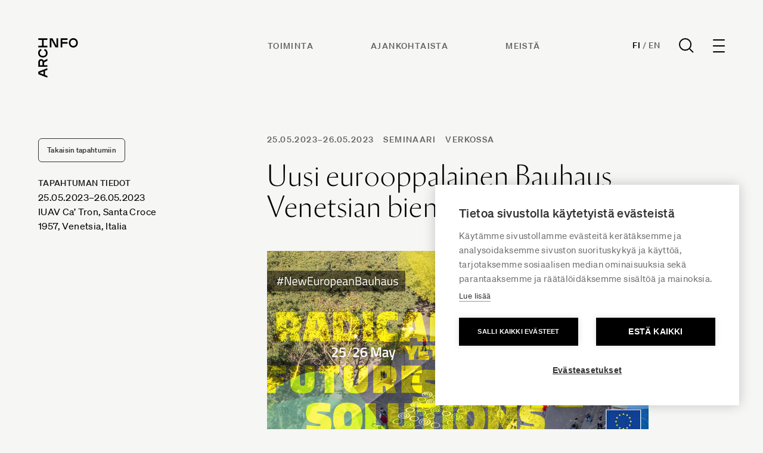

--- FILE ---
content_type: text/html; charset=UTF-8
request_url: https://www.archinfo.fi/tapahtumat/uusi-eurooppalainen-bauhaus-venetsian-biennaalissa
body_size: 13492
content:
<!DOCTYPE html><html
lang="fi-FI" class="no-js antialiased smooth-scroll" prefix="og: https://ogp.me/ns# fb: https://ogp.me/ns/fb#"><head><meta
charset="utf-8"><meta
http-equiv="x-ua-compatible" content="ie=edge"><meta
name="viewport" content="width=device-width, initial-scale=1, shrink-to-fit=no"><meta
name="apple-touch-icon" content="/uploads/favicon.png"><link
rel="shortcut icon" href="/uploads/favicon.png" type="image/png"><link
rel="preload" href="" as="font" crossorigin><link
rel="preload" href="" as="font" crossorigin><link
rel="preload" href="" as="font" crossorigin><link
rel="preload" href="" as="font" crossorigin><link
rel="preload" href="" as="font" crossorigin><link
rel="preload" href="" as="font" crossorigin><link
rel="preload" href="" as="font" crossorigin><link
rel="preload" href="" as="font" crossorigin><link
rel="preload" href="" as="font" crossorigin><link
rel="preload" href="" as="font" crossorigin> <script>(function(w,d,s,l,i){w[l]=w[l]||[];w[l].push({'gtm.start':new Date().getTime(),event:'gtm.js'});var f=d.getElementsByTagName(s)[0],j=d.createElement(s),dl=l!='dataLayer'?'&l='+l:'';j.async=true;j.src='https://www.googletagmanager.com/gtm.js?id='+i+dl;f.parentNode.insertBefore(j,f);})(window,document,'script','dataLayer','GTM-WX557CW');</script>  <script src="https://polyfill-fastly.io/v3/polyfill.js?callback=polyfillsAreLoaded&flags=gated" defer async></script> <style>body:not(.user-is-tabbing) button:focus,body:not(.user-is-tabbing) input:focus,body:not(.user-is-tabbing) select:focus,body:not(.user-is-tabbing) textarea:focus{outline:none}</style> <script>function handleFirstTab(e){if(e.keyCode===9){document.documentElement.classList.add('user-is-tabbing');window.removeEventListener('keydown',handleFirstTab);window.addEventListener('mousedown',handleMouseDownOnce);}
function handleMouseDownOnce(){document.documentElement.classList.remove('user-is-tabbing');window.removeEventListener('mousedown',handleMouseDownOnce);window.addEventListener('keydown',handleFirstTab);}}
window.addEventListener('keydown',handleFirstTab);document.documentElement.classList.remove('no-js');</script> <style>[v-cloak]{display:none !important}[x-cloak]{display:none !important}</style> <script type="module">!function(){const e=document.createElement("link").relList;if(!(e&&e.supports&&e.supports("modulepreload"))){for(const e of document.querySelectorAll('link[rel="modulepreload"]'))r(e);new MutationObserver((e=>{for(const o of e)if("childList"===o.type)for(const e of o.addedNodes)if("LINK"===e.tagName&&"modulepreload"===e.rel)r(e);else if(e.querySelectorAll)for(const o of e.querySelectorAll("link[rel=modulepreload]"))r(o)})).observe(document,{childList:!0,subtree:!0})}function r(e){if(e.ep)return;e.ep=!0;const r=function(e){const r={};return e.integrity&&(r.integrity=e.integrity),e.referrerpolicy&&(r.referrerPolicy=e.referrerpolicy),"use-credentials"===e.crossorigin?r.credentials="include":"anonymous"===e.crossorigin?r.credentials="omit":r.credentials="same-origin",r}(e);fetch(e.href,r)}}();</script> <script>!function(){var e=document.createElement("script");if(!("noModule"in e)&&"onbeforeload"in e){var t=!1;document.addEventListener("beforeload",(function(n){if(n.target===e)t=!0;else if(!n.target.hasAttribute("nomodule")||!t)return;n.preventDefault()}),!0),e.type="module",e.src=".",document.head.appendChild(e),e.remove()}}();</script> <script src="/dist/polyfills-legacy.5e833384.js" nomodule onload="e=new CustomEvent(&#039;vite-script-loaded&#039;, {detail:{path: &#039;vite/legacy-polyfills&#039;}});document.dispatchEvent(e);"></script> <script type="module" src="/dist/app.d270e1c1.js" crossorigin onload="e=new CustomEvent(&#039;vite-script-loaded&#039;, {detail:{path: &#039;src/js/app.js&#039;}});document.dispatchEvent(e);"></script> <link
href="/dist/vendor.bd94eda6.js" rel="modulepreload" crossorigin><link
href="/dist/app.848b0eb4.css" rel="stylesheet"> <script src="/dist/app-legacy.f847dca6.js" nomodule onload="e=new CustomEvent(&#039;vite-script-loaded&#039;, {detail:{path: &#039;src/js/app-legacy.js&#039;}});document.dispatchEvent(e);"></script> <script defer src="https://unpkg.com/alpinejs@3.9.0/dist/cdn.min.js"></script> <title>Archinfo | Uusi eurooppalainen Bauhaus Venetsian biennaalissa</title><meta name="generator" content="SEOmatic">
<meta name="keywords" content="bauhaus, eurooppalainen, venetsian, uusi, biennaalissa">
<meta name="description" content="Uusi eurooppalainen Bauhaus Venetsian biennaalissa">
<meta name="referrer" content="no-referrer-when-downgrade">
<meta name="robots" content="all">
<meta content="712185025482795" property="fb:profile_id">
<meta content="fi_FI" property="og:locale">
<meta content="en_US" property="og:locale:alternate">
<meta content="Archinfo" property="og:site_name">
<meta content="website" property="og:type">
<meta content="https://www.archinfo.fi/tapahtumat/uusi-eurooppalainen-bauhaus-venetsian-biennaalissa" property="og:url">
<meta content="Uusi eurooppalainen Bauhaus Venetsian biennaalissa" property="og:title">
<meta content="Uusi eurooppalainen Bauhaus Venetsian biennaalissa" property="og:description">
<meta content="https://www.archinfo.fi/uploads/_1200x630_crop_center-center_82_none/social-image.png?mtime=1765888866" property="og:image">
<meta content="1200" property="og:image:width">
<meta content="630" property="og:image:height">
<meta content="Archinfo logo on image" property="og:image:alt">
<meta content="https://www.youtube.com/channel/UCJbX3Wd7bx_HMYUvvwmCiAw" property="og:see_also">
<meta content="https://fi.linkedin.com/company/archinfo-finland" property="og:see_also">
<meta content="https://www.facebook.com/ArchinfoSuomi" property="og:see_also">
<meta content="https://www.instagram.com/archinfo_finland/" property="og:see_also">
<meta name="twitter:card" content="summary_large_image">
<meta name="twitter:site" content="@ArchinfoFinland">
<meta name="twitter:creator" content="@ArchinfoFinland">
<meta name="twitter:title" content="Uusi eurooppalainen Bauhaus Venetsian biennaalissa">
<meta name="twitter:description" content="Uusi eurooppalainen Bauhaus Venetsian biennaalissa">
<meta name="twitter:image" content="https://www.archinfo.fi/uploads/_800x418_crop_center-center_82_none/social-image.png?mtime=1765888866">
<meta name="twitter:image:width" content="800">
<meta name="twitter:image:height" content="418">
<meta name="twitter:image:alt" content="Archinfo logo on image">
<link href="https://www.archinfo.fi/tapahtumat/uusi-eurooppalainen-bauhaus-venetsian-biennaalissa" rel="canonical">
<link href="https://www.archinfo.fi/" rel="home">
<link type="text/plain" href="https://www.archinfo.fi/humans.txt" rel="author">
<link href="https://www.archinfo.fi/en/events/uusi-eurooppalainen-bauhaus-venetsian-biennaalissa" rel="alternate" hreflang="en-us">
<link href="https://www.archinfo.fi/tapahtumat/uusi-eurooppalainen-bauhaus-venetsian-biennaalissa" rel="alternate" hreflang="x-default">
<link href="https://www.archinfo.fi/tapahtumat/uusi-eurooppalainen-bauhaus-venetsian-biennaalissa" rel="alternate" hreflang="fi-fi">
<script>var siteVariables = {"siteUrl":"https:\/\/www.archinfo.fi\/","language":"fi-FI","siteUrls":["https:\/\/www.archinfo.fi\/","https:\/\/www.archinfo.fi\/en\/","https:\/\/new.finnisharchitecture.fi\/"],"csrfTokenName":"CRAFT_CSRF_TOKEN"};</script></head><body
id="top"
class="overflow-x-hidden loading event-template site-archinfo"
x-data="app()"
x-init="viewportHeight()"
x-on:resize.window="viewportHeight()"
>
<noscript><iframe
src="https://www.googletagmanager.com/ns.html?id=GTM-WX557CW"
height="0" width="0" style="display:none;visibility:hidden"></iframe></noscript>
<a
href="#main-content" class="skip">Siirry suoraan sisältöön</a><header
x-data="{ dropdownMenuOpen: false }"
class="site-header fixed top-0 left-0 w-full z-50 " :class="{ 'header--active': dropdownMenuOpen, 'header-inactive': !dropdownMenuOpen }"
><div
class="z-[9999] relative px-4 py-6 px-4 sm:px-6 lg:px-16 lg:py-16 site-header__content"><div
class=""><div
class="flex justify-between items-start"><div
class="header__logo-wrapper flex justify-start flex-shrink-0">
<a
class="header__logo" href="https://www.archinfo.fi/">
<span
class="sr-only">Archinfo</span>
<svg
fill="currentColor" width="68" height="66" viewBox="0 0 68 66" fill="none" xmlns="http://www.w3.org/2000/svg">
<g
clip-path="url(#clip0_340_10398)">
<path
d="M11.5955 54.7623V61.8974L15.4876 63.3869V66.3034L0.321777 60.4704V56.1893L15.4876 50.3652V53.2282L11.5955 54.7623ZM8.91128 55.7969L2.38862 58.3031L8.91128 60.8271V55.7969Z"/>
<path
d="M9.92274 40.7417V45.4063H15.488V48.082H0.322178V40.1799C0.293413 39.535 0.394289 38.8909 0.618822 38.2855C0.843354 37.68 1.18702 37.1254 1.62966 36.6543C2.0723 36.1831 2.60496 35.8049 3.19632 35.542C3.78769 35.279 4.42582 35.1365 5.07323 35.1228C5.99357 35.119 6.89512 35.3827 7.66744 35.8817C8.43976 36.3807 9.04938 37.0933 9.42169 37.9323L15.488 34.668V37.8877L9.92274 40.7417ZM3.03326 45.4063H7.23853V40.269C7.23853 38.6458 6.34376 37.852 5.13587 37.852C3.92797 37.852 3.03326 38.6458 3.03326 40.269V45.4063Z"/>
<path
d="M15.8196 24.9995C15.8196 29.2717 12.4822 32.4914 7.91014 32.4914C3.33803 32.4914 0.000638201 29.2717 0.000638201 24.9995C-0.0841742 23.5015 0.328131 22.0172 1.17389 20.776C2.01964 19.5347 3.25179 18.6056 4.68009 18.132L5.80747 20.5668C4.86648 20.8596 4.05069 21.4575 3.48975 22.2655C2.92882 23.0736 2.65498 24.0453 2.71172 25.0263C2.71172 27.9428 4.81435 29.8158 7.91014 29.8158C11.0059 29.8158 13.1086 27.9428 13.1086 25.0263C13.1616 24.0335 12.8755 23.0521 12.297 22.2422C11.7186 21.4323 10.8818 20.8417 9.92329 20.5668L11.0506 18.123C12.4938 18.5864 13.7434 19.5114 14.6056 20.7547C15.4679 21.9979 15.8946 23.49 15.8196 24.9995V24.9995Z"/>
<path
d="M9.20651 3.02382V12.7098H15.4697V15.3854H0.321777V12.7098H6.50444V3.02382H0.321777V0.348145H15.4876V3.02382H9.20651Z"/>
<path
d="M22.2252 2.70216V15.4384H19.541V0.320801H24.0147L30.8684 13.0927V0.320801H33.5526V15.4384H29.0789L22.2252 2.70216Z"/>
<path
d="M40.4596 3.02325V6.51946H49.1296V9.19514H40.4596V15.4384H37.7754V0.320801H49.3622V2.99648L40.4596 3.02325Z"/>
<path
d="M59.0348 0C63.3206 0 66.5506 3.32675 66.5506 7.88432C66.5506 12.4419 63.3206 15.7686 59.0348 15.7686C54.749 15.7686 51.519 12.4419 51.519 7.88432C51.519 3.32675 54.7401 0 59.0348 0ZM59.0348 2.67568C56.109 2.67568 54.2211 4.77162 54.2211 7.85757C54.2211 10.9435 56.109 13.0395 59.0348 13.0395C61.9606 13.0395 63.8485 10.9435 63.8485 7.85757C63.8485 4.77162 61.9606 2.70243 59.0348 2.70243V2.67568Z"/>
</g>
<defs>
<clipPath
id="clip0_340_10398">
<rect
width="68" height="66" fill="currentColor"/>
</clipPath>
</defs>
</svg>
</a></div><ul
class="hidden md:flex header__links mr-auto"><li
class="mr-12 lg:mr-24">
<a
href="https://www.archinfo.fi/toiminta"                class="text-sm font-bold text-[#626262] uppercase tracking-widest leading-normal hover:text-black transition-colors duration-200"
>Toiminta</a></li><li
class="mr-12 lg:mr-24">
<a
href="https://www.archinfo.fi/ajankohtaista"                class="text-sm font-bold text-[#626262] uppercase tracking-widest leading-normal hover:text-black transition-colors duration-200"
>Ajankohtaista</a></li><li
class="mr-12 lg:mr-24">
<a
href="https://www.archinfo.fi/archinfo"                class="text-sm font-bold text-[#626262] uppercase tracking-widest leading-normal hover:text-black transition-colors duration-200"
>Meistä</a></li></ul><div
class="flex items-center"><div
class="header__language-search flex items-center"><div
class="flex items-center font-soehne font-bold text-sm tracking-wide uppercase">
<a
href="https://www.archinfo.fi" class="site--active hover:text-[#828282] transition-colors duration-200">Fi</a>
<span
class="text-[#828282] mx-1">/</span>
<a
href="https://www.archinfo.fi/en/events/uusi-eurooppalainen-bauhaus-venetsian-biennaalissa" class=" hover:text-[#828282] transition-colors duration-200">En</a></div>
<a
href="https://www.archinfo.fi/search" class="nav-search ml-8">
<svg
width="25" height="25" viewBox="0 0 25 25" fill="none" xmlns="http://www.w3.org/2000/svg">
<circle
cx="10.56" cy="10.56" r="9.56" stroke="black" stroke-width="2"/>
<path
d="M24 24.0003L17.76 17.7603" stroke="black" stroke-width="2"/>
</svg>
</a><form
action="https://www.archinfo.fi/search" class="py-2 hidden">
<label
for="search" class="sr-only">Haku</label><div
class="relative"><div
class="pointer-events-none absolute inset-y-0 left-0 pl-3 flex items-center">
<svg
class="h-5 w-5 text-gray-600" xmlns="https://www.w3.org/2000/svg" viewBox="0 0 20 20" fill="currentColor" aria-hidden="true">
<path
fill-rule="evenodd" d="M8 4a4 4 0 100 8 4 4 0 000-8zM2 8a6 6 0 1110.89 3.476l4.817 4.817a1 1 0 01-1.414 1.414l-4.816-4.816A6 6 0 012 8z" clip-rule="evenodd" />
</svg></div>
<input
id="search" name="search" class="w-full font-semibold bg-transparent text-gray-600 border border-transparent rounded-md py-2 pl-10 pr-3 text-sm placeholder-gray-600 focus:outline-none focus:text-gray-600 focus:placeholder-gray-600 sm:text-sm appearance-none" placeholder="Haku" type="search"></div></form></div><div
class="ml-8"><div
@click="dropdownMenuOpen = !dropdownMenuOpen"
class="hamburger-icon cursor-pointer focus:outline-none focus:ring-2 focus:ring-inset focus:ring-black"
:class="{ 'is-active': dropdownMenuOpen }"
><div
class="hamburger-icon__line"></div><div
class="hamburger-icon__line"></div><div
class="hamburger-icon__line"></div><div
class="hamburger-icon__line"></div></div></div></div></div></div></div><div
class="mobile-navigation fixed z-50 inset-0 overflow-hidden"
aria-labelledby="slide-over-title"
role="dialog"
aria-modal="true"
@keydown.window.escape="dropdownMenuOpen = false"
x-show="dropdownMenuOpen"
x-cloak
><div
class="absolute inset-0 overflow-hidden"><div
x-show="dropdownMenuOpen"
x-transition:enter="ease-in-out duration-500"
x-transition:enter-start="opacity-0"
x-transition:enter-end="opacity-100"
x-transition:leave="ease-in-out duration-500"
x-transition:leave-start="opacity-100"
x-transition:leave-end="opacity-0"
@click="dropdownMenuOpen = false"
class="absolute inset-0 bg-gray-900 bg-opacity-75 transition-opacity"
aria-hidden="true"
></div><div
class="fixed inset-y-0 right-0 max-w-full flex"><div
x-show="dropdownMenuOpen"
x-transition:enter="transform transition ease-in-out duration-500"
x-transition:enter-start="-translate-y-full"
x-transition:enter-end="translate-y-0"
x-transition:leave="transform transition ease-in-out duration-500"
x-transition:leave-start="translate-y-0"
x-transition:leave-end="-translate-y-full"
class="w-screen"
><div
class="h-screen pt-56 pb-20 bg-white shadow-xl overflow-y-scroll bg-[#EDE9E7]"><div
class="min-h-full relative flex flex-col flex-1 px-4 sm:px-6 lg:px-16"><nav
class="flex flex-wrap"><ul
class="hidden md:block w-full md:w-1/2 xl:w-1/4 mb-16"><li
class="mb-5"><p
class="text-sm font-bold uppercase tracking-widest">Archinfo</p></li><li>
<a
href="https://www.google.com/maps/place/H%C3%A4meentie+19,+00500+Helsinki/@60.185713,24.9590202,17z/data=!3m1!4b1!4m6!3m5!1s0x4692099b2ded4cb3:0x2cb235ae7a6da2a7!8m2!3d60.1857104!4d24.9615951!16s%2Fg%2F11c27w9d4n?entry=ttu" class="text-base leading-[2] tracking-wide hover:text-[#626262] transition-colors duration-200;]">Hämeentie 19<br
/>
00500 Helsinki, Finland</a></li><li>
<a
href="tel:" class="text-base leading-[2] tracking-wide hover:text-[#626262] transition-colors duration-200;]"></a></li><li>
<a
href="mailto:info@archinfo.fi" class="text-base leading-[2] tracking-wide hover:text-[#626262] transition-colors duration-200;]">info@archinfo.fi</a></li></ul><ul
class="w-full md:w-1/2 xl:w-1/4 mb-16"><li
class="mb-5"><p
class="text-sm font-bold uppercase tracking-widest"><a
href="https://www.archinfo.fi/toiminta">Toiminta</a></p></li><li><a
href="https://www.archinfo.fi/toiminta/arkkitehtuuri" class="text-base leading-[2] tracking-wide hover:text-[#626262] transition-colors duration-200;]">Arkkitehtuuri</a></li><li><a
href="https://www.archinfo.fi/toiminta/kansainvalisyys" class="text-base leading-[2] tracking-wide hover:text-[#626262] transition-colors duration-200;]">Kansainvälisyys</a></li><li><a
href="https://www.archinfo.fi/toiminta/vaikuttaminen" class="text-base leading-[2] tracking-wide hover:text-[#626262] transition-colors duration-200;]">Vaikuttaminen</a></li><li><a
href="https://www.archinfo.fi/projektit" class="text-base leading-[2] tracking-wide hover:text-[#626262] transition-colors duration-200;]">Kaikki projektit</a></li></ul><ul
class="w-full md:w-1/2 xl:w-1/4 mb-16"><li
class="mb-5"><p
class="text-sm font-bold uppercase tracking-widest"><a
href="https://www.archinfo.fi/artikkelit">Ajankohtaista</a></p></li><li><a
href="https://www.archinfo.fi/artikkelit/uutiset" class="text-base leading-[2] tracking-wide hover:text-[#626262] transition-colors duration-200;]">Uutiset</a></li><li><a
href="https://www.archinfo.fi/artikkelit/artikkelit" class="text-base leading-[2] tracking-wide hover:text-[#626262] transition-colors duration-200;]">Artikkelit</a></li><li><a
href="https://www.archinfo.fi/tapahtumat" class="text-base leading-[2] tracking-wide hover:text-[#626262] transition-colors duration-200;]">Tapahtumat</a></li><li><a
href="https://www.archinfo.fi/artikkelit/ilmoitukset" class="text-base leading-[2] tracking-wide hover:text-[#626262] transition-colors duration-200;]">Ilmoitustaulu</a></li><li><a
href="/arkisto" class="text-base leading-[2] tracking-wide hover:text-[#626262] transition-colors duration-200;]">Arkisto</a></li></ul><ul
class="w-full md:w-1/2 xl:w-1/4 mb-16"><li
class="mb-5"><p
class="text-sm font-bold uppercase tracking-widest"><a >Tietoa meistä</a></p></li><li><a
href="https://www.archinfo.fi/archinfo" class="text-base leading-[2] tracking-wide hover:text-[#626262] transition-colors duration-200;]">Archinfo</a></li><li><a
href="https://www.archinfo.fi/archinfo/yhteystiedot" class="text-base leading-[2] tracking-wide hover:text-[#626262] transition-colors duration-200;]">Yhteystiedot</a></li><li><a
href="https://www.archinfo.fi/archinfo/medialle" class="text-base leading-[2] tracking-wide hover:text-[#626262] transition-colors duration-200;]">Medialle</a></li></ul><ul
class="w-full md:w-1/2 xl:w-1/4 mb-16"><li
class="mb-5"><p
class="text-sm font-bold uppercase tracking-widest"><a >Jäsenorganisaatiot</a></p></li><li><a
href="https://www.alvaraalto.fi/" class="text-base leading-[2] tracking-wide hover:text-[#626262] transition-colors duration-200;]">Alvar Aalto -säätiö</a></li><li><a
href="https://www.safa.fi/" class="text-base leading-[2] tracking-wide hover:text-[#626262] transition-colors duration-200;]">Suomen Arkkitehtiliitto SAFA</a></li><li><a
href="https://www.atl.fi/" class="text-base leading-[2] tracking-wide hover:text-[#626262] transition-colors duration-200;]">Arkkitehtitoimistojen liitto ATL</a></li><li><a
href="https://www.mfa.fi/" class="text-base leading-[2] tracking-wide hover:text-[#626262] transition-colors duration-200;]">Suomen arkkitehtuurimuseon säätiö</a></li><li><a
href="https://www.rts.fi/" class="text-base leading-[2] tracking-wide hover:text-[#626262] transition-colors duration-200;]">Rakennustietosäätiö RTS</a></li></ul><ul
class="md:hidden w-full md:w-1/2 xl:w-1/4 mb-16"><li
class="mb-5"><p
class="text-sm font-bold uppercase tracking-widest">Archinfo</p></li><li>
<a
href="https://www.google.com/maps/place/H%C3%A4meentie+19,+00500+Helsinki/@60.185713,24.9590202,17z/data=!3m1!4b1!4m6!3m5!1s0x4692099b2ded4cb3:0x2cb235ae7a6da2a7!8m2!3d60.1857104!4d24.9615951!16s%2Fg%2F11c27w9d4n?entry=ttu" class="text-base leading-[2] tracking-wide hover:text-[#626262] transition-colors duration-200;]">Hämeentie 19<br
/>
00500 Helsinki, Finland</a></li><li>
<a
href="tel:" class="text-base leading-[2] tracking-wide hover:text-[#626262] transition-colors duration-200;]"></a></li><li>
<a
href="mailto:info@archinfo.fi" class="text-base leading-[2] tracking-wide hover:text-[#626262] transition-colors duration-200;]">info@archinfo.fi</a></li></ul><div
class="w-full md:w-1/2 xl:w-1/4 mb-16"><p
class="text-sm font-bold uppercase tracking-widest mb-5">Uutiskirje</p><p
class="text-base leading-normal tracking-wide mb-6">Tilaamalla Archinfon uutiskirjeen saat uusimmat arkkitehtuurin alan uutiset suoraan sähköpostiisi.</p>
<a
href="https://www.archinfo.fi/tilaa-uutiskirjeemme" class="button">Tilaa</a></div></nav><div
class="flex justify-between items-end mt-auto"><p
class="text-sm tracking-wide leading-loose">
<span
class="block font-bold text-xs tracking-widest uppercase">Archinfo</span>
Hämeentie 19, Helsinki  |  info@archinfo.fi</p><div
class="flex space-x-6 lg:order-3 lg:mr-0">
<a
href="https://www.instagram.com/archinfo_finland/" class="text-gray-700 hover:text-black">
<span
class="sr-only">Instagram</span>
<svg
class="h-4 w-4" fill="currentColor" viewBox="0 0 24 24" width="24" height="24" aria-hidden="true">
<path
fill-rule="evenodd" d="M12.315 2c2.43 0 2.784.013 3.808.06 1.064.049 1.791.218 2.427.465a4.902 4.902 0 011.772 1.153 4.902 4.902 0 011.153 1.772c.247.636.416 1.363.465 2.427.048 1.067.06 1.407.06 4.123v.08c0 2.643-.012 2.987-.06 4.043-.049 1.064-.218 1.791-.465 2.427a4.902 4.902 0 01-1.153 1.772 4.902 4.902 0 01-1.772 1.153c-.636.247-1.363.416-2.427.465-1.067.048-1.407.06-4.123.06h-.08c-2.643 0-2.987-.012-4.043-.06-1.064-.049-1.791-.218-2.427-.465a4.902 4.902 0 01-1.772-1.153 4.902 4.902 0 01-1.153-1.772c-.247-.636-.416-1.363-.465-2.427-.047-1.024-.06-1.379-.06-3.808v-.63c0-2.43.013-2.784.06-3.808.049-1.064.218-1.791.465-2.427a4.902 4.902 0 011.153-1.772A4.902 4.902 0 015.45 2.525c.636-.247 1.363-.416 2.427-.465C8.901 2.013 9.256 2 11.685 2h.63zm-.081 1.802h-.468c-2.456 0-2.784.011-3.807.058-.975.045-1.504.207-1.857.344-.467.182-.8.398-1.15.748-.35.35-.566.683-.748 1.15-.137.353-.3.882-.344 1.857-.047 1.023-.058 1.351-.058 3.807v.468c0 2.456.011 2.784.058 3.807.045.975.207 1.504.344 1.857.182.466.399.8.748 1.15.35.35.683.566 1.15.748.353.137.882.3 1.857.344 1.054.048 1.37.058 4.041.058h.08c2.597 0 2.917-.01 3.96-.058.976-.045 1.505-.207 1.858-.344.466-.182.8-.398 1.15-.748.35-.35.566-.683.748-1.15.137-.353.3-.882.344-1.857.048-1.055.058-1.37.058-4.041v-.08c0-2.597-.01-2.917-.058-3.96-.045-.976-.207-1.505-.344-1.858a3.097 3.097 0 00-.748-1.15 3.098 3.098 0 00-1.15-.748c-.353-.137-.882-.3-1.857-.344-1.023-.047-1.351-.058-3.807-.058zM12 6.865a5.135 5.135 0 110 10.27 5.135 5.135 0 010-10.27zm0 1.802a3.333 3.333 0 100 6.666 3.333 3.333 0 000-6.666zm5.338-3.205a1.2 1.2 0 110 2.4 1.2 1.2 0 010-2.4z" clip-rule="evenodd" />
</svg>
</a>
<a
href="https://www.facebook.com/ArchinfoSuomi" class="text-gray-700 hover:text-black">
<span
class="sr-only">Facebook</span>
<svg
class="h-4 w-4" fill="currentColor" viewBox="0 0 10 16">
<path
d="M8.69512 8.93203L9.1359 6.05825H6.37862V4.19334C6.37862 3.40712 6.76378 2.64078 7.99878 2.64078H9.2524V0.194188C9.2524 0.194188 8.11468 0 7.027 0C4.75606 0 3.27184 1.37631 3.27184 3.86797V6.05825H0.747559V8.93203H3.27184V15.8792C3.778 15.9586 4.29678 16 4.82525 16C5.35371 16 5.87246 15.9586 6.37862 15.8792V8.93203H8.69512Z" fill="#333333"/>
</svg>
</a>
<a
href="https://fi.linkedin.com/company/archinfo-finland" class="text-gray-700 hover:text-black">
<span
class="sr-only">LinkedIn</span>
<svg
class="h-4 w-4" fill="currentColor" viewBox="0 0 16 16" width="24" height="24" aria-hidden="true">
<path
d="M14.7907 -0.0424805C15.4432 -0.0424805 15.9746 0.474176 15.9746 1.11146V14.8068C15.9746 15.4441 15.4432 15.9616 14.7907 15.9616H1.15135C0.500135 15.9616 -0.0290527 15.4441 -0.0290527 14.8068V1.11146C-0.0290527 0.474176 0.500135 -0.0424805 1.15135 -0.0424805H14.7907ZM13.6085 13.5947V9.40611C13.6085 7.34918 13.1644 5.76777 10.761 5.76777C9.6062 5.76777 8.8317 6.40099 8.5152 7.00139H8.4827V5.9573H6.20735V13.5947H8.57817V9.81724C8.57817 8.82089 8.76663 7.85558 10.0017 7.85558C11.2199 7.85558 11.2351 8.99499 11.2351 9.88064V13.5947H13.6085ZM4.71826 5.9573H2.3422V13.5947H4.71826V5.9573ZM3.53085 2.16077C2.76851 2.16077 2.15379 2.77749 2.15379 3.53724C2.15379 4.29718 2.76851 4.91386 3.53085 4.91386C4.2902 4.91386 4.90667 4.29718 4.90667 3.53724C4.90667 2.77749 4.2902 2.16077 3.53085 2.16077Z" fill="#333333"/>
</svg>
</a>
<a
href="https://www.youtube.com/channel/UCJbX3Wd7bx_HMYUvvwmCiAw" class="text-gray-700 hover:text-black">
<span
class="sr-only">YouTube</span>
<svg
class="h-4 w-4" fill="currentColor" viewBox="0 0 16 16" width="24" height="24" aria-hidden="true">
<path
d="M7.95231 2.83331C5.83474 2.83331 3.86729 2.98419 2.74463 3.21873C2.74224 3.21936 2.73985 3.22001 2.73747 3.22068C1.89166 3.41021 1.09523 4.01606 0.927572 4.96482C0.927349 4.96612 0.927132 4.96743 0.926921 4.96873C0.798116 5.7334 0.666504 6.73021 0.666504 8.16665C0.666504 9.60036 0.798567 10.5708 0.961426 11.3756C1.1332 12.2964 1.91124 12.9206 2.77002 13.1126C2.77413 13.1137 2.77825 13.1148 2.78239 13.1159C3.95407 13.3467 5.86599 13.5 7.98356 13.5C10.1011 13.5 12.0141 13.3467 13.186 13.1159C13.1902 13.1148 13.1943 13.1137 13.1984 13.1126C14.0442 12.9231 14.8406 12.3172 15.0083 11.3685C15.0088 11.3661 15.0092 11.3637 15.0096 11.3613C15.1364 10.581 15.3008 9.58519 15.3332 8.14646C15.3332 8.14277 15.3332 8.13909 15.3332 8.1354C15.3332 6.69588 15.1684 5.69287 15.0076 4.89842C14.8372 3.97567 14.0583 3.34981 13.1984 3.15753C13.1853 3.15461 13.172 3.15222 13.1587 3.15037C12.0153 2.98963 10.0702 2.83331 7.95231 2.83331ZM6.71859 5.6673C6.84206 5.66475 6.96968 5.69395 7.08968 5.7617L9.95752 7.38214C10.4412 7.65547 10.4412 8.34514 9.95752 8.61847L7.08968 10.2389C6.61001 10.5096 6.01221 10.1668 6.01221 9.62042V6.37954C6.01221 5.96979 6.34818 5.67495 6.71859 5.6673Z" fill="#333333"/>
</svg>
</a></div></div></div></div></div></div></div></div></header><main
id="content" class="site-content"><section
class="pt-40 md:pt-56 pb-24 px-4 sm:px-6 lg:px-16"><div
class="flex flex-col-reverse lg:flex-row justify-between items-start"><div
class="w-full lg:w-1/4 xl:w-1/5"><div
class="make-me-stick flex flex-col-reverse lg:flex-col items-start">
<a
href="https://www.archinfo.fi/tapahtumat" class="text-xs text-[#333333] font-bold rounded-md py-2.5 px-3.5 border border-[#333333] mt-4 hover:bg-[#333333] hover:text-white transition-colors duration-200 tracking-wide mt-0 lg:mt-2 mb-6">
Takaisin tapahtumiin
</a><div
class="mb-8 lg:mb-0"><div
class="flextext-sm tracking-wide leading-loose mb-4"><p
class="text-sm font-bold uppercase">Tapahtuman tiedot</p>
<time
datetime="2023-05-25T00:00:00+03:00">
25.05.2023–26.05.2023
</time><div
class="flex items-center">
<span>IUAV Ca’ Tron, Santa Croce 1957, Venetsia, Italia</span></div></div><div
class="richText-side mt-4"></div></div></div></div><div
class="w-full lg:w-2/3 mb-8 lg:mb-0"><div
class="max-w-[640px]"><div
class="sm:flex text-sm uppercase font-bold tracking-widest mb-6">
<time
class="flex-shrink-0 text-sm text-[#626262]" datetime="2023-05-25T00:00:00+03:00">
25.05.2023–26.05.2023
</time><div
class="text-sm sm:ml-4">
<a
href="https://www.archinfo.fi/tapahtumat/seminaari" class="inline-block mr-3 text-[#626262]">seminaari</a>
<a
href="https://www.archinfo.fi/tapahtumat/verkkotapahtuma" class="inline-block mr-3 text-[#626262]">verkossa</a></div></div><h1 class="heading-3 mb-12">Uusi eurooppalainen Bauhaus Venetsian biennaalissa</h1><div
class="mb-12"><figure>
<img
src="data:image/svg+xml,%3Csvg%20xmlns=%27http://www.w3.org/2000/svg%27%20width=%271280%27%20height=%27640%27%20style=%27background:%23CCC%27%20/%3E"
data-srcset="/uploads/_640x320_crop_center-center_60_line/Twitter-NEB-Biennale-2.jpg 640w, /uploads/_1280x640_crop_center-center_82_line/Twitter-NEB-Biennale-2.jpg 1280w"
data-sizes="auto"
alt="NEB Biennale promo"
class="w-full lazyload"
/></figure></div><p
class="text-[18px] sm:text-lg leading-loose mb-8">
Uusi eurooppalainen Bauhaus järjestää Venetsian arkkitehtuurbiennaalissa kaksipäiväisen Radical yet possible future space solutions -tapahtuman 25.–26.5. Tapahtuma toimii koelaboratoriona kestävään tulevaisuuteen. Radikaalisti parempi tulevaisuus on mahdollinen ja se tehdään tänään!</p><div
class="richText"><p>Tilaisuudessa on keskustelemassa muun muassa Euroopan komission puheenjohtaja <strong>Ursula von der Leyen</strong>, komissaari <strong>Elisa Ferreira,&nbsp;</strong>professori <strong>Annette Hafner</strong> arkkitehdit <strong>Rem Koolhaas</strong> ja <strong>Shigeru Ban sekä</strong> <strong>Alexandra Mitsotaki. </strong>Tapahtuman ovat kuratoineet innovaatiotaloustieteilijä<strong> Francesca Bria</strong>, fyysikko&nbsp;<strong>Hans Joachim Schellnhuber</strong> sekä arkkitehti <strong>Wael al Awar</strong>.</p><p>Katso koko ohjelma ja tarkemmat tiedot <a
href="https://new-european-bauhaus.europa.eu/get-involved/experience-la-biennale_en">tästä</a>.</p><p><strong>Ilmoittautuminen</strong></p><p>Tapahtuma edellyttää <a
href="https://new-european-bauhaus.europa.eu/get-involved/experience-la-biennale_en">ennakkoilmoittautumista</a>. Huomioithan, että osallistujamäärä on rajattu. Tapahtuman ensimmäinen päivä 25.5 on rajattu opiskelijoille.&nbsp;Tapahtuman toinen päivä on avoin kaikille.</p><p>Voit seurata tapahtuman toisen päivän ohjelmaa myös etänä.</p></div><footer
class="mt-8"><div
class="flex justify-between mb-8"><p
class="text-sm tracking-wide text-[#626262] uppercase">Jaa tämä tapahtuma</p><div
class="a2a_kit a2a_default_style">
<a
class="a2a_button_facebook text-[#626262] hover:text-black transition-colors duration-200">
<svg
width="30" height="30" viewBox="0 0 30 30" class="fill-current"><path
fill-rule="evenodd" clip-rule="evenodd" d="M15 27a12 12 0 1 0 0-24 12 12 0 0 0 0 24zm-1.23-6.03V15.6H12v-2.15h1.77v-1.6C13.77 10 14.85 9 16.42 9c.75 0 1.4.06 1.58.08v1.93h-1.09c-.85 0-1.02.43-1.02 1.05v1.38h2.04l-.27 2.15H15.9V21l-2.13-.03z"></path></svg>
</a>
<a
class="a2a_button_twitter text-[#626262] hover:text-black transition-colors duration-200">
<svg
width="30" height="30" viewBox="0 0 30 30" class="fill-current"><path
fill-rule="evenodd" clip-rule="evenodd" d="M15 27a12 12 0 1 0 0-24 12 12 0 0 0 0 24zm4.95-16.17a2.67 2.67 0 0 0-4.6 1.84c0 .2.03.41.05.62a7.6 7.6 0 0 1-5.49-2.82 3 3 0 0 0-.38 1.34c.02.94.49 1.76 1.2 2.23a2.53 2.53 0 0 1-1.2-.33v.04c0 1.28.92 2.36 2.14 2.62-.23.05-.46.08-.71.1l-.21-.02-.27-.03a2.68 2.68 0 0 0 2.48 1.86A5.64 5.64 0 0 1 9 19.38a7.62 7.62 0 0 0 4.1 1.19c4.9 0 7.58-4.07 7.57-7.58v-.39c.52-.36.97-.83 1.33-1.38-.48.23-1 .37-1.53.43.56-.33.96-.86 1.15-1.48-.5.31-1.07.53-1.67.66z"></path></svg>
</a>
<a
class="a2a_button_copy_link text-[#626262] hover:text-black transition-colors duration-200">
<svg
width="30" height="30" viewBox="0 0 30 30" class="fill-current"><path
fill-rule="evenodd" clip-rule="evenodd" d="M15 27a12 12 0 1 0 0-24 12 12 0 0 0 0 24zM9.29 16.28c-.2.36-.29.75-.29 1.17a2.57 2.57 0 0 0 .78 1.84l1.01.96c.53.5 1.17.75 1.92.75s1.38-.25 1.9-.75l1.2-1.15.75-.71.51-.5a2.51 2.51 0 0 0 .72-2.34.7.7 0 0 0-.03-.18 2.74 2.74 0 0 0-.23-.5v-.02l-.08-.14-.02-.03-.02-.01a.33.33 0 0 0-.07-.1c0-.02-.01-.03-.03-.05a.2.2 0 0 0-.03-.03l-.03-.04v-.01l-.02-.03-.04-.03a.85.85 0 0 1-.13-.13l-.43-.42-.06.06-.9.84-.05.09a.26.26 0 0 0-.03.1l.37.38c.04.03.08.07.1.11l.01.01.01.03.02.01.04.1.03.04.06.1v.02l.01.02c.03.1.05.2.05.33a1 1 0 0 1-.12.49c-.07.13-.15.22-.22.29l-.88.85-.61.57-.95.92c-.22.2-.5.3-.82.3-.31 0-.58-.1-.8-.3l-.98-.96a1.15 1.15 0 0 1-.3-.42 1.4 1.4 0 0 1-.04-.35c0-.1.01-.2.04-.3a1 1 0 0 1 .3-.49l1.5-1.46v-.24c0-.21 0-.42.04-.6a3.5 3.5 0 0 1 .92-1.72c-.41.1-.78.32-1.11.62l-.01.02-.01.01-2.46 2.33c-.2.21-.35.4-.44.6h-.02c0 .02 0 .02-.02.02v.02l-.01.01zm3.92-1.8a1.83 1.83 0 0 0 .02.97c0 .06 0 .13.02.19.06.17.14.34.22.5v.02l.06.12.02.03.01.02.08.1c0 .02.02.03.04.05l.08.1h.01c0 .01 0 .03.02.03l.14.14.43.41.08-.06.88-.84.05-.09.03-.1-.36-.37a.4.4 0 0 1-.12-.13v-.02l-.02-.02-.05-.09-.04-.04-.04-.1v-.02l-.02-.02a1.16 1.16 0 0 1 .06-.82c.09-.14.16-.24.23-.3l.9-.85.6-.58.93-.92c.23-.2.5-.3.82-.3a1.2 1.2 0 0 1 .82.3l1 .96c.13.15.23.29.28.42a1.43 1.43 0 0 1 0 .66c-.03.17-.12.33-.26.48l-1.54 1.45.02.25a3.28 3.28 0 0 1-.96 2.32 2.5 2.5 0 0 0 1.1-.62l.01-.01 2.46-2.34c.19-.2.35-.4.46-.6l.02-.02v-.02h.01a2.45 2.45 0 0 0 .21-1.82 2.53 2.53 0 0 0-.7-1.19l-1-.96a2.68 2.68 0 0 0-1.91-.75c-.75 0-1.38.25-1.9.76l-1.2 1.14-.76.72-.5.49c-.4.37-.64.83-.74 1.37z"></path></svg>
</a></div></div><div
class="flex">
<a
href="https://www.archinfo.fi/tagit/kansainvalisyys" class="text-xxs font-bold py-1.5 px-2 text-[#626262] leading-none uppercase tracking-widest border border-[#626262] rounded-md hover:bg-[#333333] hover:border-[#333333] hover:text-white transition-colors duration-200 mb-2.5 mr-2">kansainvälisyys</a>
<a
href="https://www.archinfo.fi/tagit/venetsian-arkkitehtuuribiennaali" class="text-xxs font-bold py-1.5 px-2 text-[#626262] leading-none uppercase tracking-widest border border-[#626262] rounded-md hover:bg-[#333333] hover:border-[#333333] hover:text-white transition-colors duration-200 mb-2.5 mr-2">Venetsian arkkitehtuuribiennaali</a>
<a
href="https://www.archinfo.fi/tagit/politiikka" class="text-xxs font-bold py-1.5 px-2 text-[#626262] leading-none uppercase tracking-widest border border-[#626262] rounded-md hover:bg-[#333333] hover:border-[#333333] hover:text-white transition-colors duration-200 mb-2.5 mr-2">politiikka</a>
<a
href="https://www.archinfo.fi/tagit/neb" class="text-xxs font-bold py-1.5 px-2 text-[#626262] leading-none uppercase tracking-widest border border-[#626262] rounded-md hover:bg-[#333333] hover:border-[#333333] hover:text-white transition-colors duration-200 mb-2.5 mr-2">NEB</a></div></footer></div></div></div></section><section
class="py-20 px-4 sm:px-6 lg:px-16"><div
class=""><h3 class="mb-12">
Sinua saattaisi kiinnostaa myös</h3><div
class="">
<a
href="https://www.archinfo.fi/tapahtumat/arkmuoto-2026-savonian-arkkitehtuurimatinea" class="flex md:hidden justify-between items-center font-soehne py-4 transition duration-200 border-b border-black"><div
class="w-2/3 flex-shrink-0 flex-grow-0"><p
class="text-sm leading-loose hover:text-[#626262] transition-colors duration-200">
Savonian arkkitehtuurimatinea 2026</p></div><div
class="w-1/5 flex-shrink-0 flex-grow-0"><p
class="text-xxs text-right">02.02.2026 16:30–19:30</p></div>
</a><div
class="hidden md:flex justify-between items-center font-soehne py-6 transition duration-200 border-b border-black"><div
class="w-3/12 md:w-3/12 -mb-2 hidden sm:flex flex-wrap flex-shrink-0 flex-grow-0">
<a
href="https://www.archinfo.fi/tapahtumat/ark-muoto" class="block text-xxs font-bold py-1.5 px-2 text-[#626262] leading-none uppercase tracking-widest border border-[#626262] rounded-md	hover:bg-[#333333] hover:border-[#333333] hover:text-white transition-colors duration-200 my-1 mr-2">
ArkMuoto
</a>
<a
href="https://www.archinfo.fi/tapahtumat/seminaari" class="block text-xxs font-bold py-1.5 px-2 text-[#626262] leading-none uppercase tracking-widest border border-[#626262] rounded-md	hover:bg-[#333333] hover:border-[#333333] hover:text-white transition-colors duration-200 my-1 ">
seminaari
</a></div><div
class="w-6/12 md:w-4/12 flex-shrink-0 flex-grow-0">
<a
href="https://www.archinfo.fi/tapahtumat/arkmuoto-2026-savonian-arkkitehtuurimatinea" class="text-xs md:text-base hover:text-[#626262] transition-colors duration-200">
Savonian arkkitehtuurimatinea 2026
</a></div><div
class="hidden md:block w-2/12 flex-shrink-0 flex-grow-0"><p
class=" text-sm">
Kuopio</p></div><div
class="hidden md:block w-2/12 flex-shrink-0 flex-grow-0"><p
class="text-sm">02.02.2026 16:30–19:30</p></div><div
class="">
<a
href="https://www.archinfo.fi/tapahtumat/arkmuoto-2026-savonian-arkkitehtuurimatinea" class="text-xxs md:text-sm py-1.5 px-2.5 md:p-0 rounded-sm border border-[#626262] md:rounded-none md:border-t-0 md:border-x-0 uppercase md:normal-case text-center hover:border-transparent transiton-colors duration-200">Lue lisää</a></div></div>
<a
href="https://www.archinfo.fi/tapahtumat/arkmuoto-2026-kadenjalkia-yhdessa" class="flex md:hidden justify-between items-center font-soehne py-4 transition duration-200 border-b border-black"><div
class="w-2/3 flex-shrink-0 flex-grow-0"><p
class="text-sm leading-loose hover:text-[#626262] transition-colors duration-200">
Kädenjälkiä – yhdessä</p></div><div
class="w-1/5 flex-shrink-0 flex-grow-0"><p
class="text-xxs text-right">03.02.2026 12:30–16:30</p></div>
</a><div
class="hidden md:flex justify-between items-center font-soehne py-6 transition duration-200 border-b border-black"><div
class="w-3/12 md:w-3/12 -mb-2 hidden sm:flex flex-wrap flex-shrink-0 flex-grow-0">
<a
href="https://www.archinfo.fi/tapahtumat/ark-muoto" class="block text-xxs font-bold py-1.5 px-2 text-[#626262] leading-none uppercase tracking-widest border border-[#626262] rounded-md	hover:bg-[#333333] hover:border-[#333333] hover:text-white transition-colors duration-200 my-1 mr-2">
ArkMuoto
</a>
<a
href="https://www.archinfo.fi/tapahtumat/seminaari" class="block text-xxs font-bold py-1.5 px-2 text-[#626262] leading-none uppercase tracking-widest border border-[#626262] rounded-md	hover:bg-[#333333] hover:border-[#333333] hover:text-white transition-colors duration-200 my-1 ">
seminaari
</a></div><div
class="w-6/12 md:w-4/12 flex-shrink-0 flex-grow-0">
<a
href="https://www.archinfo.fi/tapahtumat/arkmuoto-2026-kadenjalkia-yhdessa" class="text-xs md:text-base hover:text-[#626262] transition-colors duration-200">
Kädenjälkiä – yhdessä
</a></div><div
class="hidden md:block w-2/12 flex-shrink-0 flex-grow-0"><p
class=" text-sm">
Lahti</p></div><div
class="hidden md:block w-2/12 flex-shrink-0 flex-grow-0"><p
class="text-sm">03.02.2026 12:30–16:30</p></div><div
class="">
<a
href="https://www.archinfo.fi/tapahtumat/arkmuoto-2026-kadenjalkia-yhdessa" class="text-xxs md:text-sm py-1.5 px-2.5 md:p-0 rounded-sm border border-[#626262] md:rounded-none md:border-t-0 md:border-x-0 uppercase md:normal-case text-center hover:border-transparent transiton-colors duration-200">Lue lisää</a></div></div>
<a
href="https://www.archinfo.fi/tapahtumat/arkmuoto-2026-suomalaiset-arkkitehtuurikilpailut-150-vuotta--juhlaseminaari" class="flex md:hidden justify-between items-center font-soehne py-4 transition duration-200 border-b border-black"><div
class="w-2/3 flex-shrink-0 flex-grow-0"><p
class="text-sm leading-loose hover:text-[#626262] transition-colors duration-200">
Suomalaiset arkkitehtuurikilpailut 150 vuotta -juhlaseminaari</p></div><div
class="w-1/5 flex-shrink-0 flex-grow-0"><p
class="text-xxs text-right">03.02.2026 14:00–17:00</p></div>
</a><div
class="hidden md:flex justify-between items-center font-soehne py-6 transition duration-200 border-b border-black"><div
class="w-3/12 md:w-3/12 -mb-2 hidden sm:flex flex-wrap flex-shrink-0 flex-grow-0">
<a
href="https://www.archinfo.fi/tapahtumat/ark-muoto" class="block text-xxs font-bold py-1.5 px-2 text-[#626262] leading-none uppercase tracking-widest border border-[#626262] rounded-md	hover:bg-[#333333] hover:border-[#333333] hover:text-white transition-colors duration-200 my-1 mr-2">
ArkMuoto
</a>
<a
href="https://www.archinfo.fi/tapahtumat/seminaari" class="block text-xxs font-bold py-1.5 px-2 text-[#626262] leading-none uppercase tracking-widest border border-[#626262] rounded-md	hover:bg-[#333333] hover:border-[#333333] hover:text-white transition-colors duration-200 my-1 ">
seminaari
</a></div><div
class="w-6/12 md:w-4/12 flex-shrink-0 flex-grow-0">
<a
href="https://www.archinfo.fi/tapahtumat/arkmuoto-2026-suomalaiset-arkkitehtuurikilpailut-150-vuotta--juhlaseminaari" class="text-xs md:text-base hover:text-[#626262] transition-colors duration-200">
Suomalaiset arkkitehtuurikilpailut 150 vuotta -juhlaseminaari
</a></div><div
class="hidden md:block w-2/12 flex-shrink-0 flex-grow-0"><p
class=" text-sm">
Helsinki</p></div><div
class="hidden md:block w-2/12 flex-shrink-0 flex-grow-0"><p
class="text-sm">03.02.2026 14:00–17:00</p></div><div
class="">
<a
href="https://www.archinfo.fi/tapahtumat/arkmuoto-2026-suomalaiset-arkkitehtuurikilpailut-150-vuotta--juhlaseminaari" class="text-xxs md:text-sm py-1.5 px-2.5 md:p-0 rounded-sm border border-[#626262] md:rounded-none md:border-t-0 md:border-x-0 uppercase md:normal-case text-center hover:border-transparent transiton-colors duration-200">Lue lisää</a></div></div>
<a
href="https://www.archinfo.fi/tapahtumat/arkmuoto-2026-nurinkurin-oivalla-toisin--muotoilupaiva" class="flex md:hidden justify-between items-center font-soehne py-4 transition duration-200 border-b border-black"><div
class="w-2/3 flex-shrink-0 flex-grow-0"><p
class="text-sm leading-loose hover:text-[#626262] transition-colors duration-200">
Nurinkurin – oivalla toisin! -muotoilupäivä</p></div><div
class="w-1/5 flex-shrink-0 flex-grow-0"><p
class="text-xxs text-right">04.02.2026 12:30–20:00</p></div>
</a><div
class="hidden md:flex justify-between items-center font-soehne py-6 transition duration-200 border-b border-black"><div
class="w-3/12 md:w-3/12 -mb-2 hidden sm:flex flex-wrap flex-shrink-0 flex-grow-0">
<a
href="https://www.archinfo.fi/tapahtumat/ark-muoto" class="block text-xxs font-bold py-1.5 px-2 text-[#626262] leading-none uppercase tracking-widest border border-[#626262] rounded-md	hover:bg-[#333333] hover:border-[#333333] hover:text-white transition-colors duration-200 my-1 mr-2">
ArkMuoto
</a>
<a
href="https://www.archinfo.fi/tapahtumat/seminaari" class="block text-xxs font-bold py-1.5 px-2 text-[#626262] leading-none uppercase tracking-widest border border-[#626262] rounded-md	hover:bg-[#333333] hover:border-[#333333] hover:text-white transition-colors duration-200 my-1 ">
seminaari
</a></div><div
class="w-6/12 md:w-4/12 flex-shrink-0 flex-grow-0">
<a
href="https://www.archinfo.fi/tapahtumat/arkmuoto-2026-nurinkurin-oivalla-toisin--muotoilupaiva" class="text-xs md:text-base hover:text-[#626262] transition-colors duration-200">
Nurinkurin – oivalla toisin! -muotoilupäivä
</a></div><div
class="hidden md:block w-2/12 flex-shrink-0 flex-grow-0"><p
class=" text-sm">
Kotka</p></div><div
class="hidden md:block w-2/12 flex-shrink-0 flex-grow-0"><p
class="text-sm">04.02.2026 12:30–20:00</p></div><div
class="">
<a
href="https://www.archinfo.fi/tapahtumat/arkmuoto-2026-nurinkurin-oivalla-toisin--muotoilupaiva" class="text-xxs md:text-sm py-1.5 px-2.5 md:p-0 rounded-sm border border-[#626262] md:rounded-none md:border-t-0 md:border-x-0 uppercase md:normal-case text-center hover:border-transparent transiton-colors duration-200">Lue lisää</a></div></div></div></div></section></main><footer
class="site-footer bg-white" aria-labelledby="footerHeading"><h2 id="footerHeading" class="sr-only">Footer</h2><div
class="px-4 pb-12 px-4 sm:px-6 lg:px-16"><div
class="py-8 lg:py-16 lg:grid lg:grid-cols-4 lg:gap-8"><div
class="pb-6 grid gap-8 sm:grid-cols-3 lg:col-span-2 lg:pb-0"><div
class="">
<a
href="https://www.archinfo.fi/toiminta"                class="text-sm font-semibold text-gray-700 tracking-wider uppercase hover:text-gray-900"
>Toiminta</a><ul
class="mt-5 space-y-2"><li>
<a
href="https://www.archinfo.fi/toiminta/arkkitehtuuri"                        class="inline-block text-sm leading-[2] tracking-wide text-gray-700 hover:text-gray-900 "
>Arkkitehtuuri</a></li><li>
<a
href="https://www.archinfo.fi/toiminta/kansainvalisyys"                        class="inline-block text-sm leading-[2] tracking-wide text-gray-700 hover:text-gray-900 "
>Kansainvälisyys</a></li><li>
<a
href="https://www.archinfo.fi/toiminta/vaikuttaminen"                        class="inline-block text-sm leading-[2] tracking-wide text-gray-700 hover:text-gray-900 "
>Vaikuttaminen</a></li><li>
<a
href="https://www.archinfo.fi/projektit"                        class="inline-block text-sm leading-[2] tracking-wide text-gray-700 hover:text-gray-900 "
>Kaikki projektit</a></li></ul></div><div
class="">
<a
href="https://www.archinfo.fi/artikkelit"                class="text-sm font-semibold text-gray-700 tracking-wider uppercase hover:text-gray-900"
>Ajankohtaista</a><ul
class="mt-5 space-y-2"><li>
<a
href="https://www.archinfo.fi/artikkelit/uutiset"                        class="inline-block text-sm leading-[2] tracking-wide text-gray-700 hover:text-gray-900 "
>Uutiset</a></li><li>
<a
href="https://www.archinfo.fi/artikkelit/artikkelit"                        class="inline-block text-sm leading-[2] tracking-wide text-gray-700 hover:text-gray-900 "
>Artikkelit</a></li><li>
<a
href="https://www.archinfo.fi/artikkelit/ilmoitukset"                        class="inline-block text-sm leading-[2] tracking-wide text-gray-700 hover:text-gray-900 "
>Ilmoitukset</a></li><li>
<a
href="https://www.archinfo.fi/tapahtumat"                        class="inline-block text-sm leading-[2] tracking-wide text-gray-700 hover:text-gray-900 "
>Tapahtumat</a></li><li>
<a
class="inline-block text-sm leading-[2] tracking-wide text-gray-700  "
>Arkisto</a></li></ul></div><div
class="">
<a
class="text-sm font-semibold text-gray-700 tracking-wider uppercase "
>Meistä</a><ul
class="mt-5 space-y-2"><li>
<a
href="https://www.archinfo.fi/archinfo"                        class="inline-block text-sm leading-[2] tracking-wide text-gray-700 hover:text-gray-900 "
>Archinfo</a></li><li>
<a
href="https://www.archinfo.fi/archinfo/yhteystiedot"                        class="inline-block text-sm leading-[2] tracking-wide text-gray-700 hover:text-gray-900 "
>Yhteystiedot</a></li><li>
<a
href="https://www.archinfo.fi/archinfo/medialle"                        class="inline-block text-sm leading-[2] tracking-wide text-gray-700 hover:text-gray-900 "
>Medialle</a></li></ul></div></div><div
class="mt-6 pt-6 border-t lg:border-0 lg:mt-0 lg:pt-0 lg:col-span-1 lg:max-w-sm lg:ml-auto"><div><p
class="text-sm font-semibold text-gray-700 tracking-wider uppercase mb-6">
Etsitkö näitä?</p><div
class="flex flex-wrap">
<a
href="https://www.archinfo.fi/tagit/archinfo" class="text-xxs font-bold py-1.5 px-2 text-[#626262] leading-none uppercase tracking-widest border border-[#626262] rounded-md hover:bg-[#333333] hover:border-[#333333] hover:text-white transition-colors duration-200 mb-2.5 mr-2">Archinfo</a>
<a
href="https://www.archinfo.fi/tagit/valokeilassa" class="text-xxs font-bold py-1.5 px-2 text-[#626262] leading-none uppercase tracking-widest border border-[#626262] rounded-md hover:bg-[#333333] hover:border-[#333333] hover:text-white transition-colors duration-200 mb-2.5 mr-2">Valokeilassa</a>
<a
href="https://www.archinfo.fi/tagit/arkjamuoto" class="text-xxs font-bold py-1.5 px-2 text-[#626262] leading-none uppercase tracking-widest border border-[#626262] rounded-md hover:bg-[#333333] hover:border-[#333333] hover:text-white transition-colors duration-200 mb-2.5 mr-2">ArkMuoto</a>
<a
href="https://www.archinfo.fi/tagit/arkkitehtuuri" class="text-xxs font-bold py-1.5 px-2 text-[#626262] leading-none uppercase tracking-widest border border-[#626262] rounded-md hover:bg-[#333333] hover:border-[#333333] hover:text-white transition-colors duration-200 mb-2.5 mr-2">arkkitehtuuri</a>
<a
href="https://www.archinfo.fi/tagit/uusimuseo" class="text-xxs font-bold py-1.5 px-2 text-[#626262] leading-none uppercase tracking-widest border border-[#626262] rounded-md hover:bg-[#333333] hover:border-[#333333] hover:text-white transition-colors duration-200 mb-2.5 mr-2">uusimuseo</a>
<a
href="https://www.archinfo.fi/tagit/kansainvalisyys" class="text-xxs font-bold py-1.5 px-2 text-[#626262] leading-none uppercase tracking-widest border border-[#626262] rounded-md hover:bg-[#333333] hover:border-[#333333] hover:text-white transition-colors duration-200 mb-2.5 mr-2">kansainvälisyys</a>
<a
href="https://www.archinfo.fi/tagit/venetsian-arkkitehtuuribiennaali" class="text-xxs font-bold py-1.5 px-2 text-[#626262] leading-none uppercase tracking-widest border border-[#626262] rounded-md hover:bg-[#333333] hover:border-[#333333] hover:text-white transition-colors duration-200 mb-2.5 mr-2">Venetsian arkkitehtuuribiennaali</a>
<a
href="https://www.archinfo.fi/tagit/finimalism" class="text-xxs font-bold py-1.5 px-2 text-[#626262] leading-none uppercase tracking-widest border border-[#626262] rounded-md hover:bg-[#333333] hover:border-[#333333] hover:text-white transition-colors duration-200 mb-2.5 mr-2">Finimalism</a>
<a
href="https://www.archinfo.fi/tagit/apoli" class="text-xxs font-bold py-1.5 px-2 text-[#626262] leading-none uppercase tracking-widest border border-[#626262] rounded-md hover:bg-[#333333] hover:border-[#333333] hover:text-white transition-colors duration-200 mb-2.5 mr-2">apoli</a>
<a
href="https://www.archinfo.fi/tagit/neb" class="text-xxs font-bold py-1.5 px-2 text-[#626262] leading-none uppercase tracking-widest border border-[#626262] rounded-md hover:bg-[#333333] hover:border-[#333333] hover:text-white transition-colors duration-200 mb-2.5 ">NEB</a></div></div></div><div
class="mt-6 pt-6 border-t lg:border-0 lg:mt-0 lg:pt-0 lg:col-span-1 lg:max-w-sm lg:ml-auto"><div><p
class="text-sm font-semibold text-gray-700 tracking-wider uppercase">
Uutiskirje</p><p
class="mt-4 text-sm text-gray-700">
Tilaamalla Archinfon uutiskirjeen saat uusimmat arkkitehtuurin alan uutiset suoraan sähköpostiisi.</p>
<a
href="https://www.archinfo.fi/tilaa-uutiskirjeemme" class="inline-block mt-6 py-2 px-4 border border-black rounded-md text-xs tracking-wide hover:bg-[#333333] hover:border-[#333333] hover:text-white transion-colors duration-200">Tilaa</a></div></div></div><div
class="flex justify-between items-end mb-8"><p
class="text-sm tracking-wide leading-loose">
<span
class="block font-bold text-xs tracking-widest uppercase">Archinfo</span>
Hämeentie 19, Helsinki  |  info@archinfo.fi</p>
<a
href="https://www.archinfo.fi/">
<svg
width="78" height="77" viewBox="0 0 78 77" fill="none" xmlns="http://www.w3.org/2000/svg">
<path
d="M74.1 42.2006L59.5 50.0006L59.5 55.1006L76.9 55.1006L76.9 52.0006L62.3 52.0006L76.9 44.2006L76.9 39.1006L59.5 39.1006L59.5 42.2006L74.1 42.2006Z" fill="black"/>
<path
d="M76.9 34.9004L76.9 31.9004L69.7 31.9004L69.7 22.0004L66.6 22.0004L66.6 31.9004L62.6 31.9004L62.6 21.7004L59.5 21.7004L59.5 34.9004L76.9 34.9004Z" fill="black"/>
<path
d="M59.2 9.60039C59.2 14.6004 62.9999 18.4004 68.1999 18.4004C73.3999 18.4004 77.1999 14.6004 77.1999 9.60039C77.1999 4.60039 73.3999 0.800388 68.1999 0.800388C62.9999 0.800388 59.2 4.50039 59.2 9.60039ZM74.0999 9.60039C74.0999 13.0004 71.6999 15.3004 68.1999 15.3004C64.6999 15.3004 62.2999 13.1004 62.2999 9.60039C62.2999 6.20039 64.6999 3.90039 68.1999 3.90039C71.6999 3.90039 74.0999 6.10039 74.0999 9.60039Z" fill="black"/>
<path
d="M7.50005 59.2006L0.800049 76.6006L4.10005 76.6006L5.80005 72.1006L14 72.1006L15.7 76.6006L19 76.6006L12.3 59.3006L7.50005 59.3006L7.50005 59.2006ZM12.8 69.0006L7.00005 69.0006L9.90005 61.6006L12.8 69.0006Z" fill="black"/>
<path
d="M36.2 64.7006C36.2 61.7006 33.6999 59.3006 30.3999 59.3006L21.7 59.3006L21.7 76.6006L24.7999 76.6006L24.7999 70.2006L29.7999 70.2006L33 76.6006L36.7 76.6006L33 69.7006C34.8999 68.7006 36.2 66.9006 36.2 64.7006ZM24.7 67.1006L24.7 62.3006L30.2999 62.3006C32.1999 62.3006 33.0999 63.4006 33.0999 64.7006C33.0999 66.0006 32.1999 67.1006 30.2999 67.1006L24.7 67.1006Z" fill="black"/>
<path
d="M62.7001 76.6006L62.7001 69.4006L73.8001 69.4006L73.8001 76.6006L76.9001 76.6006L76.9001 59.2006L73.8001 59.2006L73.8001 66.3006L62.7001 66.3006L62.7001 59.2006L59.6001 59.2006L59.6001 76.6006L62.7001 76.6006Z" fill="black"/>
<path
d="M39.2 67.9004C39.2 73.1004 43 76.9004 48 76.9004C51.9 76.9004 54.9999 74.9004 56.0999 71.5004L53.2 70.2004C52.5 72.4004 50.7 73.8004 48 73.8004C44.6 73.8004 42.2999 71.4004 42.2999 67.9004C42.2999 64.4004 44.4999 62.0004 47.9999 62.0004C50.6999 62.0004 52.5 63.4004 53.2 65.5004L56.0999 64.2004C54.7999 60.7004 51.7999 58.9004 47.9999 58.9004C42.9999 58.9004 39.2 62.7004 39.2 67.9004Z" fill="black"/>
</svg>
</a></div><div
class="border-t border-gray-200 py-8 lg:flex lg:items-center lg:justify-between"><div
class="flex space-x-6 lg:order-3 lg:mr-0">
<a
href="https://www.instagram.com/archinfo_finland/" class="text-gray-700 hover:text-black">
<span
class="sr-only">Instagram</span>
<svg
class="h-4 w-4" fill="currentColor" viewBox="0 0 24 24" width="24" height="24" aria-hidden="true">
<path
fill-rule="evenodd" d="M12.315 2c2.43 0 2.784.013 3.808.06 1.064.049 1.791.218 2.427.465a4.902 4.902 0 011.772 1.153 4.902 4.902 0 011.153 1.772c.247.636.416 1.363.465 2.427.048 1.067.06 1.407.06 4.123v.08c0 2.643-.012 2.987-.06 4.043-.049 1.064-.218 1.791-.465 2.427a4.902 4.902 0 01-1.153 1.772 4.902 4.902 0 01-1.772 1.153c-.636.247-1.363.416-2.427.465-1.067.048-1.407.06-4.123.06h-.08c-2.643 0-2.987-.012-4.043-.06-1.064-.049-1.791-.218-2.427-.465a4.902 4.902 0 01-1.772-1.153 4.902 4.902 0 01-1.153-1.772c-.247-.636-.416-1.363-.465-2.427-.047-1.024-.06-1.379-.06-3.808v-.63c0-2.43.013-2.784.06-3.808.049-1.064.218-1.791.465-2.427a4.902 4.902 0 011.153-1.772A4.902 4.902 0 015.45 2.525c.636-.247 1.363-.416 2.427-.465C8.901 2.013 9.256 2 11.685 2h.63zm-.081 1.802h-.468c-2.456 0-2.784.011-3.807.058-.975.045-1.504.207-1.857.344-.467.182-.8.398-1.15.748-.35.35-.566.683-.748 1.15-.137.353-.3.882-.344 1.857-.047 1.023-.058 1.351-.058 3.807v.468c0 2.456.011 2.784.058 3.807.045.975.207 1.504.344 1.857.182.466.399.8.748 1.15.35.35.683.566 1.15.748.353.137.882.3 1.857.344 1.054.048 1.37.058 4.041.058h.08c2.597 0 2.917-.01 3.96-.058.976-.045 1.505-.207 1.858-.344.466-.182.8-.398 1.15-.748.35-.35.566-.683.748-1.15.137-.353.3-.882.344-1.857.048-1.055.058-1.37.058-4.041v-.08c0-2.597-.01-2.917-.058-3.96-.045-.976-.207-1.505-.344-1.858a3.097 3.097 0 00-.748-1.15 3.098 3.098 0 00-1.15-.748c-.353-.137-.882-.3-1.857-.344-1.023-.047-1.351-.058-3.807-.058zM12 6.865a5.135 5.135 0 110 10.27 5.135 5.135 0 010-10.27zm0 1.802a3.333 3.333 0 100 6.666 3.333 3.333 0 000-6.666zm5.338-3.205a1.2 1.2 0 110 2.4 1.2 1.2 0 010-2.4z" clip-rule="evenodd" />
</svg>
</a>
<a
href="https://www.facebook.com/ArchinfoSuomi" class="text-gray-700 hover:text-black">
<span
class="sr-only">Facebook</span>
<svg
class="h-4 w-4" fill="currentColor" viewBox="0 0 10 16">
<path
d="M8.69512 8.93203L9.1359 6.05825H6.37862V4.19334C6.37862 3.40712 6.76378 2.64078 7.99878 2.64078H9.2524V0.194188C9.2524 0.194188 8.11468 0 7.027 0C4.75606 0 3.27184 1.37631 3.27184 3.86797V6.05825H0.747559V8.93203H3.27184V15.8792C3.778 15.9586 4.29678 16 4.82525 16C5.35371 16 5.87246 15.9586 6.37862 15.8792V8.93203H8.69512Z" fill="#333333"/>
</svg>
</a>
<a
href="https://fi.linkedin.com/company/archinfo-finland" class="text-gray-700 hover:text-black">
<span
class="sr-only">LinkedIn</span>
<svg
class="h-4 w-4" fill="currentColor" viewBox="0 0 16 16" width="24" height="24" aria-hidden="true">
<path
d="M14.7907 -0.0424805C15.4432 -0.0424805 15.9746 0.474176 15.9746 1.11146V14.8068C15.9746 15.4441 15.4432 15.9616 14.7907 15.9616H1.15135C0.500135 15.9616 -0.0290527 15.4441 -0.0290527 14.8068V1.11146C-0.0290527 0.474176 0.500135 -0.0424805 1.15135 -0.0424805H14.7907ZM13.6085 13.5947V9.40611C13.6085 7.34918 13.1644 5.76777 10.761 5.76777C9.6062 5.76777 8.8317 6.40099 8.5152 7.00139H8.4827V5.9573H6.20735V13.5947H8.57817V9.81724C8.57817 8.82089 8.76663 7.85558 10.0017 7.85558C11.2199 7.85558 11.2351 8.99499 11.2351 9.88064V13.5947H13.6085ZM4.71826 5.9573H2.3422V13.5947H4.71826V5.9573ZM3.53085 2.16077C2.76851 2.16077 2.15379 2.77749 2.15379 3.53724C2.15379 4.29718 2.76851 4.91386 3.53085 4.91386C4.2902 4.91386 4.90667 4.29718 4.90667 3.53724C4.90667 2.77749 4.2902 2.16077 3.53085 2.16077Z" fill="#333333"/>
</svg>
</a>
<a
href="https://www.youtube.com/channel/UCJbX3Wd7bx_HMYUvvwmCiAw" class="text-gray-700 hover:text-black">
<span
class="sr-only">YouTube</span>
<svg
class="h-4 w-4" fill="currentColor" viewBox="0 0 16 16" width="24" height="24" aria-hidden="true">
<path
d="M7.95231 2.83331C5.83474 2.83331 3.86729 2.98419 2.74463 3.21873C2.74224 3.21936 2.73985 3.22001 2.73747 3.22068C1.89166 3.41021 1.09523 4.01606 0.927572 4.96482C0.927349 4.96612 0.927132 4.96743 0.926921 4.96873C0.798116 5.7334 0.666504 6.73021 0.666504 8.16665C0.666504 9.60036 0.798567 10.5708 0.961426 11.3756C1.1332 12.2964 1.91124 12.9206 2.77002 13.1126C2.77413 13.1137 2.77825 13.1148 2.78239 13.1159C3.95407 13.3467 5.86599 13.5 7.98356 13.5C10.1011 13.5 12.0141 13.3467 13.186 13.1159C13.1902 13.1148 13.1943 13.1137 13.1984 13.1126C14.0442 12.9231 14.8406 12.3172 15.0083 11.3685C15.0088 11.3661 15.0092 11.3637 15.0096 11.3613C15.1364 10.581 15.3008 9.58519 15.3332 8.14646C15.3332 8.14277 15.3332 8.13909 15.3332 8.1354C15.3332 6.69588 15.1684 5.69287 15.0076 4.89842C14.8372 3.97567 14.0583 3.34981 13.1984 3.15753C13.1853 3.15461 13.172 3.15222 13.1587 3.15037C12.0153 2.98963 10.0702 2.83331 7.95231 2.83331ZM6.71859 5.6673C6.84206 5.66475 6.96968 5.69395 7.08968 5.7617L9.95752 7.38214C10.4412 7.65547 10.4412 8.34514 9.95752 8.61847L7.08968 10.2389C6.61001 10.5096 6.01221 10.1668 6.01221 9.62042V6.37954C6.01221 5.96979 6.34818 5.67495 6.71859 5.6673Z" fill="#333333"/>
</svg></a></div><div
class="mt-8 text-base text-gray-700 lg:mt-0 lg:order-2 lg:ml-8">
<a
href="https://www.archinfo.fi/saavutettavuus"            class="inline-block text-sm text-gray-700 mr-8 hover:text-gray-900 "
>Saavutettavuus</a>
<a
href="https://www.archinfo.fi/tietosuojaseloste"            class="inline-block text-sm text-gray-700 mr-8 hover:text-gray-900 "
>Tietosuoja</a>
<a
href="https://www.archinfo.fi/artikkelit/yhdenvertaisuus-ja-tasa-arvosuunnitelma"            class="inline-block text-sm text-gray-700 mr-8 hover:text-gray-900 "
>Yhdenvertaisuus- ja tasa-arvosuunnitelma</a></div><p
class="mt-8 text-sm text-gray-700 lg:mt-0 lg:order-1">
&copy; 2026 Archinfo. Kaikki oikeudet pidätetään.</p></div></div></footer>
<script type="application/ld+json">{"@context":"https://schema.org","@graph":[{"@type":"WebSite","author":{"@id":"https://www.archinfo.fi#identity"},"copyrightHolder":{"@id":"https://www.archinfo.fi#identity"},"copyrightYear":"2023","creator":{"@id":"https://www.archinfo.fi#creator"},"dateModified":"2023-05-16T10:13:52+03:00","datePublished":"2023-05-08T12:08:00+03:00","description":"Uusi eurooppalainen Bauhaus Venetsian biennaalissa","headline":"Uusi eurooppalainen Bauhaus Venetsian biennaalissa","image":{"@type":"ImageObject","url":"https://www.archinfo.fi/uploads/_1200x630_crop_center-center_82_none/social-image.png?mtime=1765888866"},"inLanguage":"fi-fi","mainEntityOfPage":"https://www.archinfo.fi/tapahtumat/uusi-eurooppalainen-bauhaus-venetsian-biennaalissa","name":"Uusi eurooppalainen Bauhaus Venetsian biennaalissa","publisher":{"@id":"https://www.archinfo.fi#creator"},"url":"https://www.archinfo.fi/tapahtumat/uusi-eurooppalainen-bauhaus-venetsian-biennaalissa"},{"@id":"https://www.archinfo.fi#identity","@type":"LocalBusiness","description":"Luomme kiinnostusta suomalaista arkkitehtuuria ja kestävää rakennettua ympäristöä kohtaan","image":{"@type":"ImageObject","height":"1200","url":"https://www.archinfo.fi/uploads/favicon.png","width":"1200"},"logo":{"@type":"ImageObject","height":"60","url":"https://www.archinfo.fi/uploads/_600x60_fit_center-center_82_none/favicon.png?mtime=1703073606","width":"60"},"name":"Archinfo","priceRange":"$","sameAs":["https://www.instagram.com/archinfo_finland/","https://www.facebook.com/ArchinfoSuomi","https://fi.linkedin.com/company/archinfo-finland","https://www.youtube.com/channel/UCJbX3Wd7bx_HMYUvvwmCiAw"],"url":"https://www.archinfo.fi"},{"@id":"#creator","@type":"Organization"},{"@type":"BreadcrumbList","description":"Breadcrumbs list","itemListElement":[{"@type":"ListItem","item":"https://www.archinfo.fi/","name":"Etusivu","position":1},{"@type":"ListItem","item":"https://www.archinfo.fi/tapahtumat","name":"Tapahtumat","position":2},{"@type":"ListItem","item":"https://www.archinfo.fi/tapahtumat/uusi-eurooppalainen-bauhaus-venetsian-biennaalissa","name":"Uusi eurooppalainen Bauhaus Venetsian biennaalissa","position":3}],"name":"Breadcrumbs"}]}</script><script src="https://static.addtoany.com/menu/page.js" async></script>
<script>function app() {
          return {
            viewportHeight() { 
                document.documentElement.style.setProperty('--vh', `${window.innerHeight * 0.01}px`);
            }
          }
      };</script></body></html>

--- FILE ---
content_type: text/css
request_url: https://www.archinfo.fi/dist/app.848b0eb4.css
body_size: 13218
content:
/*! tailwindcss v3.1.8 | MIT License | https://tailwindcss.com
 */*,:before,:after{box-sizing:border-box;border-width:0;border-style:solid;border-color:#e5e7eb}:before,:after{--tw-content: ""}html{line-height:1.5;-webkit-text-size-adjust:100%;-moz-tab-size:4;-o-tab-size:4;tab-size:4;font-family:ui-sans-serif,system-ui,-apple-system,BlinkMacSystemFont,Segoe UI,Roboto,Helvetica Neue,Arial,Noto Sans,sans-serif,"Apple Color Emoji","Segoe UI Emoji",Segoe UI Symbol,"Noto Color Emoji"}body{margin:0;line-height:inherit}hr{height:0;color:inherit;border-top-width:1px}abbr:where([title]){-webkit-text-decoration:underline dotted;text-decoration:underline dotted}h1,h2,h3,h4,h5,h6{font-size:inherit;font-weight:inherit}a{color:inherit;text-decoration:inherit}b,strong{font-weight:bolder}code,kbd,samp,pre{font-family:ui-monospace,SFMono-Regular,Menlo,Monaco,Consolas,Liberation Mono,Courier New,monospace;font-size:1em}small{font-size:80%}sub,sup{font-size:75%;line-height:0;position:relative;vertical-align:baseline}sub{bottom:-.25em}sup{top:-.5em}table{text-indent:0;border-color:inherit;border-collapse:collapse}button,input,optgroup,select,textarea{font-family:inherit;font-size:100%;font-weight:inherit;line-height:inherit;color:inherit;margin:0;padding:0}button,select{text-transform:none}button,[type=button],[type=reset],[type=submit]{-webkit-appearance:button;background-color:transparent;background-image:none}:-moz-focusring{outline:auto}:-moz-ui-invalid{box-shadow:none}progress{vertical-align:baseline}::-webkit-inner-spin-button,::-webkit-outer-spin-button{height:auto}[type=search]{-webkit-appearance:textfield;outline-offset:-2px}::-webkit-search-decoration{-webkit-appearance:none}::-webkit-file-upload-button{-webkit-appearance:button;font:inherit}summary{display:list-item}blockquote,dl,dd,h1,h2,h3,h4,h5,h6,hr,figure,p,pre{margin:0}fieldset{margin:0;padding:0}legend{padding:0}ol,ul,menu{list-style:none;margin:0;padding:0}textarea{resize:vertical}input::-moz-placeholder,textarea::-moz-placeholder{opacity:1;color:#9ca3af}input:-ms-input-placeholder,textarea:-ms-input-placeholder{opacity:1;color:#9ca3af}input::placeholder,textarea::placeholder{opacity:1;color:#9ca3af}button,[role=button]{cursor:pointer}:disabled{cursor:default}img,svg,video,canvas,audio,iframe,embed,object{display:block;vertical-align:middle}img,video{max-width:100%;height:auto}*,:before,:after{--tw-border-spacing-x: 0;--tw-border-spacing-y: 0;--tw-translate-x: 0;--tw-translate-y: 0;--tw-rotate: 0;--tw-skew-x: 0;--tw-skew-y: 0;--tw-scale-x: 1;--tw-scale-y: 1;--tw-pan-x: ;--tw-pan-y: ;--tw-pinch-zoom: ;--tw-scroll-snap-strictness: proximity;--tw-ordinal: ;--tw-slashed-zero: ;--tw-numeric-figure: ;--tw-numeric-spacing: ;--tw-numeric-fraction: ;--tw-ring-inset: ;--tw-ring-offset-width: 0px;--tw-ring-offset-color: #fff;--tw-ring-color: rgb(59 130 246 / .5);--tw-ring-offset-shadow: 0 0 #0000;--tw-ring-shadow: 0 0 #0000;--tw-shadow: 0 0 #0000;--tw-shadow-colored: 0 0 #0000;--tw-blur: ;--tw-brightness: ;--tw-contrast: ;--tw-grayscale: ;--tw-hue-rotate: ;--tw-invert: ;--tw-saturate: ;--tw-sepia: ;--tw-drop-shadow: ;--tw-backdrop-blur: ;--tw-backdrop-brightness: ;--tw-backdrop-contrast: ;--tw-backdrop-grayscale: ;--tw-backdrop-hue-rotate: ;--tw-backdrop-invert: ;--tw-backdrop-opacity: ;--tw-backdrop-saturate: ;--tw-backdrop-sepia: }::-webkit-backdrop{--tw-border-spacing-x: 0;--tw-border-spacing-y: 0;--tw-translate-x: 0;--tw-translate-y: 0;--tw-rotate: 0;--tw-skew-x: 0;--tw-skew-y: 0;--tw-scale-x: 1;--tw-scale-y: 1;--tw-pan-x: ;--tw-pan-y: ;--tw-pinch-zoom: ;--tw-scroll-snap-strictness: proximity;--tw-ordinal: ;--tw-slashed-zero: ;--tw-numeric-figure: ;--tw-numeric-spacing: ;--tw-numeric-fraction: ;--tw-ring-inset: ;--tw-ring-offset-width: 0px;--tw-ring-offset-color: #fff;--tw-ring-color: rgb(59 130 246 / .5);--tw-ring-offset-shadow: 0 0 #0000;--tw-ring-shadow: 0 0 #0000;--tw-shadow: 0 0 #0000;--tw-shadow-colored: 0 0 #0000;--tw-blur: ;--tw-brightness: ;--tw-contrast: ;--tw-grayscale: ;--tw-hue-rotate: ;--tw-invert: ;--tw-saturate: ;--tw-sepia: ;--tw-drop-shadow: ;--tw-backdrop-blur: ;--tw-backdrop-brightness: ;--tw-backdrop-contrast: ;--tw-backdrop-grayscale: ;--tw-backdrop-hue-rotate: ;--tw-backdrop-invert: ;--tw-backdrop-opacity: ;--tw-backdrop-saturate: ;--tw-backdrop-sepia: }::backdrop{--tw-border-spacing-x: 0;--tw-border-spacing-y: 0;--tw-translate-x: 0;--tw-translate-y: 0;--tw-rotate: 0;--tw-skew-x: 0;--tw-skew-y: 0;--tw-scale-x: 1;--tw-scale-y: 1;--tw-pan-x: ;--tw-pan-y: ;--tw-pinch-zoom: ;--tw-scroll-snap-strictness: proximity;--tw-ordinal: ;--tw-slashed-zero: ;--tw-numeric-figure: ;--tw-numeric-spacing: ;--tw-numeric-fraction: ;--tw-ring-inset: ;--tw-ring-offset-width: 0px;--tw-ring-offset-color: #fff;--tw-ring-color: rgb(59 130 246 / .5);--tw-ring-offset-shadow: 0 0 #0000;--tw-ring-shadow: 0 0 #0000;--tw-shadow: 0 0 #0000;--tw-shadow-colored: 0 0 #0000;--tw-blur: ;--tw-brightness: ;--tw-contrast: ;--tw-grayscale: ;--tw-hue-rotate: ;--tw-invert: ;--tw-saturate: ;--tw-sepia: ;--tw-drop-shadow: ;--tw-backdrop-blur: ;--tw-backdrop-brightness: ;--tw-backdrop-contrast: ;--tw-backdrop-grayscale: ;--tw-backdrop-hue-rotate: ;--tw-backdrop-invert: ;--tw-backdrop-opacity: ;--tw-backdrop-saturate: ;--tw-backdrop-sepia: }.container{width:100%}.\!container{width:100%!important}@media (min-width: 375px){.container{max-width:375px}.\!container{max-width:375px!important}}@media (min-width: 425px){.container{max-width:425px}.\!container{max-width:425px!important}}@media (min-width: 640px){.container{max-width:640px}.\!container{max-width:640px!important}}@media (min-width: 768px){.container{max-width:768px}.\!container{max-width:768px!important}}@media (min-width: 1024px){.container{max-width:1024px}.\!container{max-width:1024px!important}}@media (min-width: 1280px){.container{max-width:1280px}.\!container{max-width:1280px!important}}@media (min-width: 1536px){.container{max-width:1536px}.\!container{max-width:1536px!important}}.aspect-w-16{position:relative;padding-bottom:calc(var(--tw-aspect-h) / var(--tw-aspect-w) * 100%);--tw-aspect-w: 16}.aspect-w-16>*{position:absolute;height:100%;width:100%;top:0;right:0;bottom:0;left:0}.aspect-h-11{--tw-aspect-h: 11}.aspect-h-9{--tw-aspect-h: 9}.button{text-align:center;display:inline-flex;align-items:center;justify-content:center;border-width:1px;--tw-border-opacity: 1;border-color:rgb(51 51 51 / var(--tw-border-opacity));border-radius:.375rem;padding:.75rem 1.25rem;font-size:.875rem;font-weight:700;line-height:1.5;--tw-text-opacity: 1;color:rgb(51 51 51 / var(--tw-text-opacity));cursor:pointer;-webkit-text-decoration-line:none;text-decoration-line:none}@media (hover: hover) and (pointer: fine){.button:hover{--tw-bg-opacity: 1;background-color:rgb(51 51 51 / var(--tw-bg-opacity));--tw-text-opacity: 1;color:rgb(255 255 255 / var(--tw-text-opacity))}}.button{transition-property:color,background-color,border-color,fill,stroke,opacity,box-shadow,transform,filter,-webkit-text-decoration-color,-webkit-backdrop-filter;transition-property:color,background-color,border-color,text-decoration-color,fill,stroke,opacity,box-shadow,transform,filter,backdrop-filter;transition-property:color,background-color,border-color,text-decoration-color,fill,stroke,opacity,box-shadow,transform,filter,backdrop-filter,-webkit-text-decoration-color,-webkit-backdrop-filter;transition-timing-function:cubic-bezier(.4,0,.2,1);transition-duration:.2s}.button-small{font-size:.875rem;padding:.5rem 1rem}.button-white{--tw-border-opacity: 1;border-color:rgb(255 255 255 / var(--tw-border-opacity));--tw-text-opacity: 1;color:rgb(255 255 255 / var(--tw-text-opacity))}@media (hover: hover) and (pointer: fine){.button-white:hover{--tw-bg-opacity: 1;background-color:rgb(255 255 255 / var(--tw-bg-opacity));--tw-text-opacity: 1;color:rgb(51 51 51 / var(--tw-text-opacity))}}.form .freeform-pages{width:100%;border-bottom-width:1px;--tw-border-opacity: 1;border-color:rgb(229 231 235 / var(--tw-border-opacity));margin-bottom:1rem;display:flex}.form .freeform-pages>:not([hidden])~:not([hidden]){--tw-space-x-reverse: 0;margin-right:calc(2rem * var(--tw-space-x-reverse));margin-left:calc(2rem * calc(1 - var(--tw-space-x-reverse)))}.form .freeform-pages li{border-color:transparent;--tw-text-opacity: 1;color:rgb(55 65 81 / var(--tw-text-opacity));white-space:nowrap;padding-top:.75rem;padding-bottom:.75rem;padding-left:0;padding-right:0;border-bottom-width:2px;font-weight:500;font-size:.875rem;margin:0}.form .freeform-pages li b{--tw-border-opacity: 1;border-color:rgb(17 24 39 / var(--tw-border-opacity));border-bottom-width:2px;padding:15px 0}.form .freeform-row .freeform-column .freeform-label{display:block;font-size:.875rem;font-weight:500;margin-bottom:.25rem}.form .freeform-row .freeform-column .freeform-instructions{margin-top:.25rem;font-size:.875rem;margin-bottom:.5rem}.form .freeform-row .freeform-column .freeform-input[type=text]:focus,.form .freeform-row .freeform-column .freeform-input[type=email]:focus,.form .freeform-row .freeform-column .freeform-input[type=number]:focus,.form .freeform-row .freeform-column textarea.freeform-input:focus,.form .freeform-row .freeform-column select.freeform-input:focus{--tw-ring-opacity: 1;--tw-ring-color: rgb(17 24 39 / var(--tw-ring-opacity));--tw-border-opacity: 1;border-color:rgb(209 213 219 / var(--tw-border-opacity))}.form .freeform-row .freeform-column .freeform-input[type=text],.form .freeform-row .freeform-column .freeform-input[type=email],.form .freeform-row .freeform-column .freeform-input[type=number],.form .freeform-row .freeform-column textarea.freeform-input,.form .freeform-row .freeform-column select.freeform-input{background-color:transparent;display:block;width:100%;border-width:1px;--tw-border-opacity: 1;border-color:rgb(0 0 0 / var(--tw-border-opacity));-webkit-appearance:none;-moz-appearance:none;appearance:none;padding:.5rem .75rem;margin-top:.25rem}.form .freeform-row .freeform-column select.freeform-input{background-image:url("data:image/svg+xml,%3csvg xmlns='http://www.w3.org/2000/svg' fill='none' viewBox='0 0 20 20'%3e%3cpath stroke='%236b7280' stroke-linecap='round' stroke-linejoin='round' stroke-width='1.5' d='M6 8l4 4 4-4'/%3e%3c/svg%3e");background-position:right .5rem center;background-repeat:no-repeat;background-size:1.5em 1.5em;padding-right:2.5rem;-webkit-print-color-adjust:exact;color-adjust:exact}.form .freeform-row .freeform-column select.freeform-input[multiple]{background-image:none;padding-right:.75rem}.form .freeform-row .freeform-column canvas[data-signature-field]{--tw-border-opacity: 1;border-color:rgb(209 213 219 / var(--tw-border-opacity))}.form .freeform-row .freeform-column button[data-signature-clear],.form .freeform-row .freeform-column button[data-freeform-table-add-row],.form .freeform-row .freeform-column button[data-freeform-table-remove-row]{--tw-text-opacity: 1;color:rgb(0 0 0 / var(--tw-text-opacity));font-weight:500;font-size:.875rem;-webkit-text-decoration-line:underline;text-decoration-line:underline}.form .freeform-row .freeform-column table.freeform-input{border-width:1px;display:table;width:auto;margin-bottom:1rem}.form .freeform-row .freeform-column table.freeform-input th{font-weight:500;font-size:.875rem;padding:.5rem .75rem;text-align:left;border-width:1px}.form .freeform-row .freeform-column table.freeform-input td{padding:.5rem .75rem;border-width:1px}.form button[type=submit]{text-align:center;display:inline-flex;align-items:center;justify-content:center;border-width:1px;--tw-border-opacity: 1;border-color:rgb(51 51 51 / var(--tw-border-opacity));border-radius:.375rem;padding:.75rem 1.25rem;font-size:.875rem;font-weight:700;line-height:1.5;--tw-text-opacity: 1;color:rgb(51 51 51 / var(--tw-text-opacity));cursor:pointer;-webkit-text-decoration-line:none;text-decoration-line:none}@media (hover: hover) and (pointer: fine){.form button[type=submit]:hover{--tw-bg-opacity: 1;background-color:rgb(51 51 51 / var(--tw-bg-opacity));--tw-text-opacity: 1;color:rgb(255 255 255 / var(--tw-text-opacity))}}.form button[type=submit]{transition-property:color,background-color,border-color,fill,stroke,opacity,box-shadow,transform,filter,-webkit-text-decoration-color,-webkit-backdrop-filter;transition-property:color,background-color,border-color,text-decoration-color,fill,stroke,opacity,box-shadow,transform,filter,backdrop-filter;transition-property:color,background-color,border-color,text-decoration-color,fill,stroke,opacity,box-shadow,transform,filter,backdrop-filter,-webkit-text-decoration-color,-webkit-backdrop-filter;transition-timing-function:cubic-bezier(.4,0,.2,1);transition-duration:.2s}@media (hover: hover) and (pointer: fine){.richText a.form button[type=submit]:hover{--tw-bg-opacity: 1;background-color:rgb(33 33 33 / var(--tw-bg-opacity));--tw-text-opacity: 1;color:rgb(255 255 255 / var(--tw-text-opacity))}}.richText a.form button[type=submit]{-webkit-text-decoration-line:none;text-decoration-line:none;border-radius:.375rem;--tw-text-opacity: 1;color:rgb(33 33 33 / var(--tw-text-opacity));transition:all .2s}.richText-side a.form button[type=submit]{font-size:12px;padding:10px 14px}.newsletter-form .freeform-row .freeform-column .freeform-input{-webkit-appearance:none;-moz-appearance:none;appearance:none;min-width:0px;width:100%;--tw-bg-opacity: 1;background-color:rgb(255 255 255 / var(--tw-bg-opacity));border-width:1px;--tw-border-opacity: 1;border-color:rgb(209 213 219 / var(--tw-border-opacity));border-radius:.375rem;--tw-shadow: 0 1px 2px 0 rgb(0 0 0 / .05);--tw-shadow-colored: 0 1px 2px 0 var(--tw-shadow-color);box-shadow:var(--tw-ring-offset-shadow, 0 0 #0000),var(--tw-ring-shadow, 0 0 #0000),var(--tw-shadow);padding:.5rem 1rem;font-size:1rem;--tw-text-opacity: 1;color:rgb(17 24 39 / var(--tw-text-opacity))}.newsletter-form .freeform-row .freeform-column .freeform-input::-moz-placeholder{--tw-placeholder-opacity: 1;color:rgb(107 114 128 / var(--tw-placeholder-opacity))}.newsletter-form .freeform-row .freeform-column .freeform-input:-ms-input-placeholder{--tw-placeholder-opacity: 1;color:rgb(107 114 128 / var(--tw-placeholder-opacity))}.newsletter-form .freeform-row .freeform-column .freeform-input::placeholder{--tw-placeholder-opacity: 1;color:rgb(107 114 128 / var(--tw-placeholder-opacity))}.newsletter-form .freeform-row .freeform-column .freeform-input:focus{outline:2px solid transparent;outline-offset:2px;--tw-ring-opacity: 1;--tw-ring-color: rgb(17 24 39 / var(--tw-ring-opacity));--tw-border-opacity: 1;border-color:rgb(17 24 39 / var(--tw-border-opacity))}.newsletter-form .freeform-row .freeform-column .freeform-input:focus::-moz-placeholder{--tw-placeholder-opacity: 1;color:rgb(156 163 175 / var(--tw-placeholder-opacity))}.newsletter-form .freeform-row .freeform-column .freeform-input:focus:-ms-input-placeholder{--tw-placeholder-opacity: 1;color:rgb(156 163 175 / var(--tw-placeholder-opacity))}.newsletter-form .freeform-row .freeform-column .freeform-input:focus::placeholder{--tw-placeholder-opacity: 1;color:rgb(156 163 175 / var(--tw-placeholder-opacity))}.newsletter-form .freeform-row .freeform-column button{text-align:center;display:inline-flex;align-items:center;justify-content:center;border-width:1px;--tw-border-opacity: 1;border-color:rgb(51 51 51 / var(--tw-border-opacity));border-radius:.375rem;padding:.75rem 1.25rem;font-size:.875rem;font-weight:700;line-height:1.5;--tw-text-opacity: 1;color:rgb(51 51 51 / var(--tw-text-opacity));cursor:pointer;-webkit-text-decoration-line:none;text-decoration-line:none}@media (hover: hover) and (pointer: fine){.newsletter-form .freeform-row .freeform-column button:hover{--tw-bg-opacity: 1;background-color:rgb(51 51 51 / var(--tw-bg-opacity));--tw-text-opacity: 1;color:rgb(255 255 255 / var(--tw-text-opacity))}}.newsletter-form .freeform-row .freeform-column button{transition-property:color,background-color,border-color,fill,stroke,opacity,box-shadow,transform,filter,-webkit-text-decoration-color,-webkit-backdrop-filter;transition-property:color,background-color,border-color,text-decoration-color,fill,stroke,opacity,box-shadow,transform,filter,backdrop-filter;transition-property:color,background-color,border-color,text-decoration-color,fill,stroke,opacity,box-shadow,transform,filter,backdrop-filter,-webkit-text-decoration-color,-webkit-backdrop-filter;transition-timing-function:cubic-bezier(.4,0,.2,1);transition-duration:.2s}@media (hover: hover) and (pointer: fine){.richText a.newsletter-form .freeform-row .freeform-column button:hover{--tw-bg-opacity: 1;background-color:rgb(33 33 33 / var(--tw-bg-opacity));--tw-text-opacity: 1;color:rgb(255 255 255 / var(--tw-text-opacity))}}.richText a.newsletter-form .freeform-row .freeform-column button{-webkit-text-decoration-line:none;text-decoration-line:none;border-radius:.375rem;--tw-text-opacity: 1;color:rgb(33 33 33 / var(--tw-text-opacity));transition:all .2s}.richText-side a.newsletter-form .freeform-row .freeform-column button{font-size:12px;padding:10px 14px}.newsletter-form .freeform-row .freeform-column button{font-size:.875rem;padding:.5rem 1rem;width:100%;margin-left:.75rem;height:100%;align-self:flex-start}.newsletter-form .freeform-row{margin:0}.newsletter-form .freeform-row .freeform-column{margin:0;padding:0;flex:auto}.newsletter-form .disclaimer{font-size:.75rem;--tw-text-opacity: 1;color:rgb(156 163 175 / var(--tw-text-opacity));padding-top:.75rem}.newsletter-form .disclaimer a{--tw-text-opacity: 1;color:rgb(55 65 81 / var(--tw-text-opacity))}@media (hover: hover) and (pointer: fine){.newsletter-form .disclaimer a:hover{--tw-text-opacity: 1;color:rgb(31 41 55 / var(--tw-text-opacity))}}.form .ff-errors,.newsletter-form .ff-errors{font-size:.75rem;padding-top:.75rem;--tw-text-opacity: 1;color:rgb(185 28 28 / var(--tw-text-opacity))}.form .ff-form-errors,.newsletter-form .ff-form-errors{border-width:0px;pointer-events:auto;--tw-ring-offset-shadow: var(--tw-ring-inset) 0 0 0 var(--tw-ring-offset-width) var(--tw-ring-offset-color);--tw-ring-shadow: var(--tw-ring-inset) 0 0 0 calc(1px + var(--tw-ring-offset-width)) var(--tw-ring-color);box-shadow:var(--tw-ring-offset-shadow),var(--tw-ring-shadow),var(--tw-shadow, 0 0 #0000);--tw-ring-color: rgb(0 0 0 / var(--tw-ring-opacity));--tw-ring-opacity: .05;display:flex;align-items:center;justify-content:flex-start;position:fixed;top:0;right:0;z-index:9999;max-width:50px;max-height:50px;margin:1.5rem;border-radius:50%;opacity:0;overflow:hidden;transform:scale(0);-webkit-animation:scale-in .3s ease-out forwards,expand .35s .25s ease-out forwards;animation:scale-in .3s ease-out forwards,expand .35s .25s ease-out forwards}.form .ff-form-errors p,.newsletter-form .ff-form-errors p{font-size:.875rem;font-weight:500;opacity:0;-webkit-animation:fade-in .35s .45s ease-in forwards;animation:fade-in .35s .45s ease-in forwards}.form .ff-form-errors,.newsletter-form .ff-form-errors{--tw-bg-opacity: 1;background-color:rgb(239 68 68 / var(--tw-bg-opacity));--tw-text-opacity: 1;color:rgb(255 255 255 / var(--tw-text-opacity))}.form .ff-form-success,.newsletter-form .ff-form-success{border-width:0px;pointer-events:auto;--tw-ring-offset-shadow: var(--tw-ring-inset) 0 0 0 var(--tw-ring-offset-width) var(--tw-ring-offset-color);--tw-ring-shadow: var(--tw-ring-inset) 0 0 0 calc(1px + var(--tw-ring-offset-width)) var(--tw-ring-color);box-shadow:var(--tw-ring-offset-shadow),var(--tw-ring-shadow),var(--tw-shadow, 0 0 #0000);--tw-ring-color: rgb(0 0 0 / var(--tw-ring-opacity));--tw-ring-opacity: .05;display:flex;align-items:center;justify-content:flex-start;position:fixed;top:0;right:0;z-index:9999;max-width:50px;max-height:50px;margin:1.5rem;border-radius:50%;opacity:0;overflow:hidden;transform:scale(0);-webkit-animation:scale-in .3s ease-out forwards,expand .35s .25s ease-out forwards;animation:scale-in .3s ease-out forwards,expand .35s .25s ease-out forwards}.form .ff-form-success p,.newsletter-form .ff-form-success p{font-size:.875rem;font-weight:500;opacity:0;-webkit-animation:fade-in .35s .45s ease-in forwards;animation:fade-in .35s .45s ease-in forwards}.form .ff-form-success,.newsletter-form .ff-form-success{--tw-bg-opacity: 1;background-color:rgb(21 128 61 / var(--tw-bg-opacity));--tw-text-opacity: 1;color:rgb(255 255 255 / var(--tw-text-opacity));padding:15px}@-webkit-keyframes scale-in{to{transform:scale(1);opacity:1}}@keyframes scale-in{to{transform:scale(1);opacity:1}}@-webkit-keyframes expand{50%{max-width:370px;border-radius:10px;max-height:100px}to{max-width:330px;max-height:100px;--tw-shadow: 0 10px 15px -3px rgb(0 0 0 / .1), 0 4px 6px -4px rgb(0 0 0 / .1);--tw-shadow-colored: 0 10px 15px -3px var(--tw-shadow-color), 0 4px 6px -4px var(--tw-shadow-color);box-shadow:var(--tw-ring-offset-shadow, 0 0 #0000),var(--tw-ring-shadow, 0 0 #0000),var(--tw-shadow);border-radius:.5rem}}@keyframes expand{50%{max-width:370px;border-radius:10px;max-height:100px}to{max-width:330px;max-height:100px;--tw-shadow: 0 10px 15px -3px rgb(0 0 0 / .1), 0 4px 6px -4px rgb(0 0 0 / .1);--tw-shadow-colored: 0 10px 15px -3px var(--tw-shadow-color), 0 4px 6px -4px var(--tw-shadow-color);box-shadow:var(--tw-ring-offset-shadow, 0 0 #0000),var(--tw-ring-shadow, 0 0 #0000),var(--tw-shadow);border-radius:.5rem}}@-webkit-keyframes fade-in{0%{opacity:0}to{opacity:1}}@keyframes fade-in{0%{opacity:0}to{opacity:1}}input[type=search]::-webkit-search-decoration,input[type=search]::-webkit-search-cancel-button,input[type=search]::-webkit-search-results-button,input[type=search]::-webkit-search-results-decoration{-webkit-appearance:none}form select{-webkit-appearance:none;-moz-appearance:none;appearance:none;background-image:url("data:image/svg+xml,%3csvg xmlns='http://www.w3.org/2000/svg' fill='none' viewBox='0 0 20 20'%3e%3cpath stroke='%236b7280' stroke-linecap='round' stroke-linejoin='round' stroke-width='1.5' d='M6 8l4 4 4-4'/%3e%3c/svg%3e");background-position:right .5rem center;background-repeat:no-repeat;background-size:1.5em 1.5em;padding-right:2.5rem;-webkit-print-color-adjust:exact;color-adjust:exact}.embed-form{font-size:1rem}.embed-form label{font-weight:500;margin-bottom:.25rem}.embed-form input[type=checkbox]{margin-right:8px}.embed-form .field-input input:focus,.embed-form input[type=text]:focus,.embed-form input[type=email]:focus,.embed-form input[type=number]:focus,.embed-form textarea:focus,.embed-form select:focus{--tw-ring-opacity: 1;--tw-ring-color: rgb(17 24 39 / var(--tw-ring-opacity));--tw-border-opacity: 1;border-color:rgb(209 213 219 / var(--tw-border-opacity))}.embed-form .field-input input,.embed-form input[type=text],.embed-form input[type=email],.embed-form input[type=number],.embed-form textarea,.embed-form select{background-color:transparent;display:block;width:100%;border-width:1px;--tw-border-opacity: 1;border-color:rgb(0 0 0 / var(--tw-border-opacity));-webkit-appearance:none;-moz-appearance:none;appearance:none;padding:.5rem .75rem;margin-top:.25rem}.embed-form select{background-image:url("data:image/svg+xml,%3csvg xmlns='http://www.w3.org/2000/svg' fill='none' viewBox='0 0 20 20'%3e%3cpath stroke='%236b7280' stroke-linecap='round' stroke-linejoin='round' stroke-width='1.5' d='M6 8l4 4 4-4'/%3e%3c/svg%3e");background-position:right .5rem center;background-repeat:no-repeat;background-size:1.5em 1.5em;padding-right:2.5rem;-webkit-print-color-adjust:exact;color-adjust:exact}.embed-form select[multiple]{background-image:none;padding-right:.75rem}.embed-form .field-group{margin-bottom:1.5rem}.embed-form .field-group-description{margin-bottom:1.5rem;display:block}.embed-form .field-checkbox{margin-bottom:.75rem}.embed-form .form-actions{display:flex;justify-content:flex-end}.richText{color:#060d26}.richText [class~=lead]{color:#4b5563;font-size:1.25em;line-height:1.6;margin-top:1.2em;margin-bottom:1.2em}.richText a{text-decoration:none;border-bottom:1px solid #060D26;transition:border-color .2s}.richText a[href]:not(:where([href^="#"],[href^="/"]:not([href^="//"]),[href*="//archinfo.com"],[href*="//archinfo.fi"],)):after{content:url("data:image/svg+xml,%3Csvg xmlns='http://www.w3.org/2000/svg' width='13' height='13' viewBox='0 0 13 13'%3E%3Cpath fill-rule='evenodd' clip-rule='evenodd' d='M9.71973 2.10986H1.03125V0.609863H12.2812V11.8599H10.7812V3.16966L1.56066 12.3902L0.5 11.3296L9.71973 2.10986Z' fill='currentColor'/%3E%3C/svg%3E%0A");margin-left:4px;margin-right:6px}.richText a.button{-webkit-text-decoration-line:none;text-decoration-line:none;border-radius:.375rem;--tw-text-opacity: 1;color:rgb(33 33 33 / var(--tw-text-opacity));transition:all .2s}@media (hover: hover) and (pointer: fine){.richText a:hover{border-color:transparent}.richText a.button:hover{--tw-bg-opacity: 1;background-color:rgb(33 33 33 / var(--tw-bg-opacity));--tw-text-opacity: 1;color:rgb(255 255 255 / var(--tw-text-opacity))}}.richText p strong{font-weight:600}.richText ol[type=A]{--list-counter-style: upper-alpha}.richText ol[type=a]{--list-counter-style: lower-alpha}.richText ol[type=A s]{--list-counter-style: upper-alpha}.richText ol[type=a s]{--list-counter-style: lower-alpha}.richText ol[type=I]{--list-counter-style: upper-roman}.richText ol[type=i]{--list-counter-style: lower-roman}.richText ol[type=I s]{--list-counter-style: upper-roman}.richText ol[type=i s]{--list-counter-style: lower-roman}.richText ol[type="1"]{--list-counter-style: decimal}.richText ol>li{position:relative;padding-left:1.75em}.richText ol>li:before{content:counter(list-item,var(--list-counter-style, decimal)) ".";position:absolute;font-weight:400;color:#212121;left:0}.richText ol ol li:before{content:counter(list-item,lower-alpha) "."}.richText ol ol ol li:before{content:counter(list-item,lower-roman) "."}.richText ul>li{position:relative;padding-left:1.75em}.richText ul>li:before{content:"";position:absolute;background-color:#212121;border-radius:50%;width:.375em;height:.375em;top:.6875em;left:.25em}.richText hr{border-color:#e5e7eb;border-top-width:1px;margin-top:2em;margin-bottom:2em}.richText blockquote{font-size:1rem;letter-spacing:.025em;line-height:1.7;border-left-width:.25rem;border-left-color:#e2cfcf;quotes:"\201c""\201d""\2018""\2019";margin-top:1.6em;margin-bottom:1.6em;padding-left:1em}.richText blockquote p:first-of-type:before{content:open-quote}.richText blockquote p:last-of-type:after{content:close-quote}.richText h1{--tw-text-opacity: 1;color:rgb(6 13 38 / var(--tw-text-opacity));font-family:Orleans Web,ui-sans-serif,system-ui,-apple-system,BlinkMacSystemFont,Segoe UI,Roboto,Helvetica Neue,Arial,Noto Sans,sans-serif,"Apple Color Emoji","Segoe UI Emoji",Segoe UI Symbol,"Noto Color Emoji";font-size:3rem;letter-spacing:.025em;line-height:1.1;margin-top:1.2em;margin-bottom:.6em}.richText h2{--tw-text-opacity: 1;color:rgb(6 13 38 / var(--tw-text-opacity));font-family:Orleans Web,ui-sans-serif,system-ui,-apple-system,BlinkMacSystemFont,Segoe UI,Roboto,Helvetica Neue,Arial,Noto Sans,sans-serif,"Apple Color Emoji","Segoe UI Emoji",Segoe UI Symbol,"Noto Color Emoji";font-size:2.25rem;letter-spacing:.025em;line-height:1.1;margin-top:1.2em;margin-bottom:.6em}.richText h3{--tw-text-opacity: 1;color:rgb(6 13 38 / var(--tw-text-opacity));font-family:Soehne,ui-sans-serif,system-ui,-apple-system,BlinkMacSystemFont,Segoe UI,Roboto,Helvetica Neue,Arial,Noto Sans,sans-serif,"Apple Color Emoji","Segoe UI Emoji",Segoe UI Symbol,"Noto Color Emoji";font-weight:700;font-size:24px;letter-spacing:.025em;line-height:1.1;margin-top:1.2em;margin-bottom:.6em}.richText h4{--tw-text-opacity: 1;color:rgb(6 13 38 / var(--tw-text-opacity));font-family:Soehne,ui-sans-serif,system-ui,-apple-system,BlinkMacSystemFont,Segoe UI,Roboto,Helvetica Neue,Arial,Noto Sans,sans-serif,"Apple Color Emoji","Segoe UI Emoji",Segoe UI Symbol,"Noto Color Emoji";font-weight:700;font-size:18px;letter-spacing:.025em;line-height:1.1;margin-top:1.2em;margin-bottom:.6em}.richText h5,.richText h6{--tw-text-opacity: 1;color:rgb(6 13 38 / var(--tw-text-opacity));font-family:Soehne,ui-sans-serif,system-ui,-apple-system,BlinkMacSystemFont,Segoe UI,Roboto,Helvetica Neue,Arial,Noto Sans,sans-serif,"Apple Color Emoji","Segoe UI Emoji",Segoe UI Symbol,"Noto Color Emoji";font-weight:700;font-size:.875rem;text-transform:uppercase;letter-spacing:.1em;line-height:1.1;margin-top:2.5em;margin-bottom:.4em}.richText h1 strong,.richText h2 strong,.richText h3 strong,.richText h4 strong,.richText h5 strong,.richText h6 strong{font-weight:100}.richText figure figcaption{font-size:14px;line-height:1.5;margin-top:16px;letter-spacing:.02em}.richText figure figcaption em{font-style:normal}.richText code{font-weight:600;font-size:.875em}.richText code:before{content:"`"}.richText code:after{content:"`"}.richText a code{--tw-text-opacity: 1;color:rgb(6 13 38 / var(--tw-text-opacity))}.richText pre{color:#e5e7eb;background-color:#1f2937;overflow-x:auto;font-size:.875em;line-height:1.7142857;margin-top:1.7142857em;margin-bottom:1.7142857em;border-radius:.375rem;padding:.8571429em 1.1428571em}.richText pre code{background-color:transparent;border-width:0;border-radius:0;padding:0;font-weight:400;color:inherit;font-size:inherit;font-family:inherit;line-height:inherit}.richText pre code:before{content:none}.richText pre code:after{content:none}.richText table{width:100%;table-layout:auto;text-align:left;margin-top:2em;margin-bottom:2em;font-size:.875em;line-height:1.7142857}.richText thead{font-weight:600;border-bottom-width:1px;border-bottom-color:#d1d5db}.richText thead th{vertical-align:bottom;padding-right:.5714286em;padding-bottom:.5714286em;padding-left:.5714286em}.richText tbody tr{border-bottom-width:1px;border-bottom-color:#e5e7eb}.richText tbody tr:last-child{border-bottom-width:0}.richText tbody td{vertical-align:top;padding:.5714286em}.richText{font-size:1rem;line-height:1.75}.richText p{font-family:Soehne,ui-sans-serif,system-ui,-apple-system,BlinkMacSystemFont,Segoe UI,Roboto,Helvetica Neue,Arial,Noto Sans,sans-serif,"Apple Color Emoji","Segoe UI Emoji",Segoe UI Symbol,"Noto Color Emoji";font-size:1rem;letter-spacing:.025em;line-height:1.7;margin-top:1.25em;margin-bottom:1.25em;--tw-text-opacity: 1;color:rgb(6 13 38 / var(--tw-text-opacity))}.richText p.ingress{font-size:18px;font-family:Soehne,ui-sans-serif,system-ui,-apple-system,BlinkMacSystemFont,Segoe UI,Roboto,Helvetica Neue,Arial,Noto Sans,sans-serif,"Apple Color Emoji","Segoe UI Emoji",Segoe UI Symbol,"Noto Color Emoji";line-height:1.5;margin-bottom:2rem;--tw-text-opacity: 1;color:rgb(6 13 38 / var(--tw-text-opacity))}@media only screen and (min-width: 424px){.richText p.ingress{font-size:1.375rem}}.richText p.info-text{font-family:Soehne,ui-sans-serif,system-ui,-apple-system,BlinkMacSystemFont,Segoe UI,Roboto,Helvetica Neue,Arial,Noto Sans,sans-serif,"Apple Color Emoji","Segoe UI Emoji",Segoe UI Symbol,"Noto Color Emoji";font-size:.875rem;line-height:1.5;margin-top:1em;margin-bottom:1em;--tw-text-opacity: 1;color:rgb(6 13 38 / var(--tw-text-opacity))}.richText p.info-text a[href]:not(:where([href^="#"],[href^="/"]:not([href^="//"]),[href*="//archinfo.com"],[href*="//archinfo.test"],)):after{content:url("data:image/svg+xml,%3Csvg xmlns='http://www.w3.org/2000/svg' width='10' height='10' viewBox='0 0 13 13'%3E%3Cpath fill-rule='evenodd' clip-rule='evenodd' d='M9.71973 2.10986H1.03125V0.609863H12.2812V11.8599H10.7812V3.16966L1.56066 12.3902L0.5 11.3296L9.71973 2.10986Z' fill='currentColor'/%3E%3C/svg%3E%0A")}.richText img{margin-top:2em;margin-bottom:2em}.richText video{margin-top:2em;margin-bottom:2em}.richText figure{margin-top:2em;margin-bottom:2em}.richText figure>*{margin-top:0;margin-bottom:0}.richText h2 code{font-size:.875em}.richText h3 code{font-size:.9em}.richText ol,.richText ul{margin-top:1.25em;margin-bottom:1.25em}.richText li{margin-top:.5em;margin-bottom:.5em}.richText>ul>li p{margin-top:.75em;margin-bottom:.75em}.richText>ul>li>:first-child{margin-top:1.25em}.richText>ul>li>:last-child{margin-bottom:1.25em}.richText>ol>li>:first-child{margin-top:1.25em}.richText>ol>li>:last-child{margin-bottom:1.25em}.richText ol ol,.richText ol ul,.richText ul ol,.richText ul ul{margin-top:.75em;margin-bottom:.75em}.richText hr+*{margin-top:0}.richText h2+*{margin-top:0}.richText h3+*{margin-top:0}.richText h4+*{margin-top:0}.richText thead th:first-child{padding-left:0}.richText thead th:last-child{padding-right:0}.richText tbody td:first-child{padding-left:0}.richText tbody td:last-child{padding-right:0}.richText>:first-child{margin-top:0}.richText>:last-child{margin-bottom:0}.redactor-title{--tw-text-opacity: 1;color:rgb(6 13 38 / var(--tw-text-opacity))}.redactor-title strong,.redactor-title b{--tw-text-opacity: 1;color:rgb(6 13 38 / var(--tw-text-opacity));font-weight:700}.redactor-box .redactor-styles blockquote{font-style:normal}.richText-side h4{font-family:Soehne,ui-sans-serif,system-ui,-apple-system,BlinkMacSystemFont,Segoe UI,Roboto,Helvetica Neue,Arial,Noto Sans,sans-serif,"Apple Color Emoji","Segoe UI Emoji",Segoe UI Symbol,"Noto Color Emoji";font-weight:700;font-size:.875rem;letter-spacing:.025em;line-height:1.5;text-transform:uppercase}.richText-side p{font-size:.875rem;letter-spacing:.025em;line-height:1.5;margin-bottom:1rem}.richText-side a{border-bottom:1px solid #212121;transition:border-color .2s}@media (hover: hover) and (pointer: fine){.richText-side a:hover{border-color:transparent}}.richText-side a.button{font-size:12px;padding:10px 14px}.hamburger-icon{position:relative;width:20px;height:22px;overflow:hidden}.hamburger-icon .hamburger-icon__line{color:inherit;height:2px;background-color:currentColor;border-radius:99999px;display:block;position:absolute;transition:all .4s cubic-bezier(.165,.84,.44,1)}.hamburger-icon .hamburger-icon__line:nth-child(1){top:0px;width:20px;left:0px}.hamburger-icon .hamburger-icon__line:nth-child(2){top:10px;width:20px;left:0px}.hamburger-icon .hamburger-icon__line:nth-child(3){top:10px;width:20px;left:0px}.hamburger-icon .hamburger-icon__line:nth-child(4){top:20px;width:20px;right:0px}.hamburger-icon.is-active .hamburger-icon__line:nth-child(1){transform:translateY(-300%)}.hamburger-icon.is-active .hamburger-icon__line:nth-child(2){transform:rotate(45deg)}.hamburger-icon.is-active .hamburger-icon__line:nth-child(3){transform:rotate(-45deg)}.hamburger-icon.is-active .hamburger-icon__line:nth-child(4){transform:translateY(300%)}.header__logo-wrapper{width:33.4%}.header--white .header__logo svg{fill:#fff}.header--white .header__language-search a,.header--white .header__language-search span{color:#fff;opacity:.8}.header--white.header--scrolled .header__language-search a,.header--white.header--active .header__language-search a,.header--white.header--scrolled .header__language-search span,.header--white.header--active .header__language-search span{color:#626262}.header--white .header__language-search a:hover{opacity:.5}.header--white .header__language-search svg circle,.header--white .header__language-search svg path{stroke:#fff}.header--white.header--scrolled .header__language-search svg circle,.header--white.header--active .header__language-search svg circle,.header--white.header--scrolled .header__language-search svg path,.header--white.header--active .header__language-search svg path{stroke:#626262}.header--white .hamburger-icon .hamburger-icon__line{background-color:#fff}.header--white.header--active .header__logo svg{fill:#000}.header--white.header--active .hamburger-icon .hamburger-icon__line{background-color:#000}.header__logo svg{transition:width .3s,height .3s}.header-inactive.header--scrolled .header__logo svg{width:40px;height:40px}.header-inactive.header--scrolled>div{padding-top:16px;padding-bottom:16px;background:white}.header--white.header--scrolled .header__logo svg{fill:#000}.header--white.header--scrolled .hamburger-icon .hamburger-icon__line{background-color:#000}.header--scrolled.header--active>div{background:#EDE9E7}.header--white .header__links{display:none}@media only screen and (min-width: 768px){.header--white.header--scrolled .header__links,.header--white.header--active .header__links{display:flex}}.nav-search{transition:opacity .2s}.nav-search:hover{opacity:.8}header .header__language-search a{color:#626262}header .header__language-search .site--active{color:#000}.header--white .header__language-search a.site--active{color:#fff;opacity:1}.header--white.header--scrolled .header__language-search a.site--active,.header--white.header--active .header__language-search a.site--active{color:#000}.site-header{transition:all .5s cubic-bezier(.165,.84,.44,1)}.site-header__content{transition:all .2s linear}.site-header.slide-out{transform:translateY(-100%)}.site-header.slide-in,.site-header.header--active.slide-out,.site-header.header--active.slide-in{transform:none}.map-container{aspect-ratio:1;@media (min-width: 640px){aspect-ratio:unset;height:60vh}@media (min-width: 1024px){height:calc(100vh - 96px);max-height:760px}}.sr-only{position:absolute;width:1px;height:1px;padding:0;margin:-1px;overflow:hidden;clip:rect(0,0,0,0);white-space:nowrap;border-width:0}.pointer-events-none{pointer-events:none}.pointer-events-auto{pointer-events:auto}.visible{visibility:visible}.static{position:static}.fixed{position:fixed}.absolute{position:absolute}.relative{position:relative}.sticky{position:-webkit-sticky;position:sticky}.inset-0{top:0px;right:0px;bottom:0px;left:0px}.inset-y-0{top:0px;bottom:0px}.right-0{right:0px}.top-3{top:.75rem}.right-3{right:.75rem}.top-4{top:1rem}.right-4{right:1rem}.bottom-0{bottom:0px}.left-0{left:0px}.left-4{left:1rem}.top-1\/2{top:50%}.bottom-2{bottom:.5rem}.left-1\/2{left:50%}.bottom-9{bottom:2.25rem}.top-0{top:0px}.z-50{z-index:50}.z-\[9999\]{z-index:9999}.z-\[10001\]{z-index:10001}.z-\[10000\]{z-index:10000}.z-10{z-index:10}.z-0{z-index:0}.z-\[60\]{z-index:60}.z-\[40\]{z-index:40}.z-20{z-index:20}.order-2{order:2}.order-1{order:1}.col-span-10{grid-column:span 10 / span 10}.col-span-full{grid-column:1 / -1}.col-span-2{grid-column:span 2 / span 2}.col-span-3{grid-column:span 3 / span 3}.col-span-1{grid-column:span 1 / span 1}.-mx-5{margin-left:-1.25rem;margin-right:-1.25rem}.-mx-4{margin-left:-1rem;margin-right:-1rem}.mx-auto{margin-left:auto;margin-right:auto}.mx-1{margin-left:.25rem;margin-right:.25rem}.my-1{margin-top:.25rem;margin-bottom:.25rem}.mt-2{margin-top:.5rem}.mt-6{margin-top:1.5rem}.mb-16{margin-bottom:4rem}.mb-12{margin-bottom:3rem}.mb-14{margin-bottom:3.5rem}.mt-16{margin-top:4rem}.mt-24{margin-top:6rem}.mb-2{margin-bottom:.5rem}.mr-2{margin-right:.5rem}.mb-6{margin-bottom:1.5rem}.mt-8{margin-top:2rem}.mb-4{margin-bottom:1rem}.mb-1{margin-bottom:.25rem}.mb-5{margin-bottom:1.25rem}.mb-3{margin-bottom:.75rem}.mt-1{margin-top:.25rem}.mt-4{margin-top:1rem}.mt-12{margin-top:3rem}.mb-10{margin-bottom:2.5rem}.ml-4{margin-left:1rem}.mr-3{margin-right:.75rem}.mb-8{margin-bottom:2rem}.mb-2\.5{margin-bottom:.625rem}.mr-6{margin-right:1.5rem}.mt-0{margin-top:0}.mb-24{margin-bottom:6rem}.ml-1\.5{margin-left:.375rem}.ml-1{margin-left:.25rem}.ml-auto{margin-left:auto}.-ml-4{margin-left:-1rem}.mr-4{margin-right:1rem}.ml-3{margin-left:.75rem}.mt-7{margin-top:1.75rem}.mr-8{margin-right:2rem}.mr-1{margin-right:.25rem}.-mb-2{margin-bottom:-.5rem}.mb-0\.5{margin-bottom:.125rem}.mb-0{margin-bottom:0}.mt-auto{margin-top:auto}.mt-5{margin-top:1.25rem}.mt-32{margin-top:8rem}.mr-auto{margin-right:auto}.mr-12{margin-right:3rem}.ml-8{margin-left:2rem}.-mt-px{margin-top:-1px}.block{display:block}.inline-block{display:inline-block}.flex{display:flex}.inline-flex{display:inline-flex}.table{display:table}.grid{display:grid}.hidden{display:none}.aspect-\[1\/1\]{aspect-ratio:1/1}.aspect-\[5\/3\]{aspect-ratio:5/3}.aspect-\[4\/3\]{aspect-ratio:4/3}.h-full{height:100%}.h-10{height:2.5rem}.h-8{height:2rem}.h-auto{height:auto}.h-12{height:3rem}.h-40{height:10rem}.h-5{height:1.25rem}.h-6{height:1.5rem}.h-16{height:4rem}.h-\[80vh\]{height:80vh}.h-4{height:1rem}.h-screen{height:100vh}.h-\[21px\]{height:21px}.h-px{height:1px}.h-0\.5{height:.125rem}.h-0{height:0px}.min-h-screen{min-height:100vh}.min-h-full{min-height:100%}.w-full{width:100%}.w-8{width:2rem}.w-10{width:2.5rem}.w-12{width:3rem}.w-5{width:1.25rem}.w-screen{width:100vw}.w-auto{width:auto}.w-6{width:1.5rem}.w-16{width:4rem}.w-44{width:11rem}.w-2\/3{width:66.666667%}.w-1\/5{width:20%}.w-3\/12{width:25%}.w-6\/12{width:50%}.w-2\/12{width:16.666667%}.w-4{width:1rem}.w-\[146px\]{width:146px}.w-4\/5{width:80%}.w-\[90\%\]{width:90%}.w-60{width:15rem}.max-w-\[640px\]{max-width:640px}.max-w-8xl{max-width:102.5rem}.max-w-\[240px\]{max-width:240px}.max-w-\[600px\]{max-width:600px}.max-w-2xl{max-width:42rem}.max-w-screen-2xl{max-width:1536px}.max-w-xl{max-width:36rem}.max-w-md{max-width:28rem}.max-w-32{max-width:32rem}.max-w-sm{max-width:24rem}.max-w-\[75\%\]{max-width:75%}.max-w-full{max-width:100%}.max-w-6xl{max-width:72rem}.max-w-4xl{max-width:56rem}.max-w-48{max-width:48rem}.flex-1{flex:1 1 0%}.flex-shrink-0{flex-shrink:0}.flex-grow{flex-grow:1}.flex-grow-0{flex-grow:0}.-translate-y-1\/2{--tw-translate-y: -50%;transform:translate(var(--tw-translate-x),var(--tw-translate-y)) rotate(var(--tw-rotate)) skew(var(--tw-skew-x)) skewY(var(--tw-skew-y)) scaleX(var(--tw-scale-x)) scaleY(var(--tw-scale-y))}.-translate-x-1\/2{--tw-translate-x: -50%;transform:translate(var(--tw-translate-x),var(--tw-translate-y)) rotate(var(--tw-rotate)) skew(var(--tw-skew-x)) skewY(var(--tw-skew-y)) scaleX(var(--tw-scale-x)) scaleY(var(--tw-scale-y))}.-translate-y-full{--tw-translate-y: -100%;transform:translate(var(--tw-translate-x),var(--tw-translate-y)) rotate(var(--tw-rotate)) skew(var(--tw-skew-x)) skewY(var(--tw-skew-y)) scaleX(var(--tw-scale-x)) scaleY(var(--tw-scale-y))}.translate-y-0{--tw-translate-y: 0px;transform:translate(var(--tw-translate-x),var(--tw-translate-y)) rotate(var(--tw-rotate)) skew(var(--tw-skew-x)) skewY(var(--tw-skew-y)) scaleX(var(--tw-scale-x)) scaleY(var(--tw-scale-y))}.-translate-y-1\.5{--tw-translate-y: -.375rem;transform:translate(var(--tw-translate-x),var(--tw-translate-y)) rotate(var(--tw-rotate)) skew(var(--tw-skew-x)) skewY(var(--tw-skew-y)) scaleX(var(--tw-scale-x)) scaleY(var(--tw-scale-y))}.-translate-y-1{--tw-translate-y: -.25rem;transform:translate(var(--tw-translate-x),var(--tw-translate-y)) rotate(var(--tw-rotate)) skew(var(--tw-skew-x)) skewY(var(--tw-skew-y)) scaleX(var(--tw-scale-x)) scaleY(var(--tw-scale-y))}.translate-y-1\.5{--tw-translate-y: .375rem;transform:translate(var(--tw-translate-x),var(--tw-translate-y)) rotate(var(--tw-rotate)) skew(var(--tw-skew-x)) skewY(var(--tw-skew-y)) scaleX(var(--tw-scale-x)) scaleY(var(--tw-scale-y))}.translate-y-1{--tw-translate-y: .25rem;transform:translate(var(--tw-translate-x),var(--tw-translate-y)) rotate(var(--tw-rotate)) skew(var(--tw-skew-x)) skewY(var(--tw-skew-y)) scaleX(var(--tw-scale-x)) scaleY(var(--tw-scale-y))}.rotate-90{--tw-rotate: 90deg;transform:translate(var(--tw-translate-x),var(--tw-translate-y)) rotate(var(--tw-rotate)) skew(var(--tw-skew-x)) skewY(var(--tw-skew-y)) scaleX(var(--tw-scale-x)) scaleY(var(--tw-scale-y))}.rotate-45{--tw-rotate: 45deg;transform:translate(var(--tw-translate-x),var(--tw-translate-y)) rotate(var(--tw-rotate)) skew(var(--tw-skew-x)) skewY(var(--tw-skew-y)) scaleX(var(--tw-scale-x)) scaleY(var(--tw-scale-y))}.rotate-0{--tw-rotate: 0deg;transform:translate(var(--tw-translate-x),var(--tw-translate-y)) rotate(var(--tw-rotate)) skew(var(--tw-skew-x)) skewY(var(--tw-skew-y)) scaleX(var(--tw-scale-x)) scaleY(var(--tw-scale-y))}.-rotate-45{--tw-rotate: -45deg;transform:translate(var(--tw-translate-x),var(--tw-translate-y)) rotate(var(--tw-rotate)) skew(var(--tw-skew-x)) skewY(var(--tw-skew-y)) scaleX(var(--tw-scale-x)) scaleY(var(--tw-scale-y))}.transform{transform:translate(var(--tw-translate-x),var(--tw-translate-y)) rotate(var(--tw-rotate)) skew(var(--tw-skew-x)) skewY(var(--tw-skew-y)) scaleX(var(--tw-scale-x)) scaleY(var(--tw-scale-y))}.cursor-pointer{cursor:pointer}.cursor-default{cursor:default}.resize{resize:both}.appearance-none{-webkit-appearance:none;-moz-appearance:none;appearance:none}.grid-flow-row-dense{grid-auto-flow:row dense}.grid-cols-2{grid-template-columns:repeat(2,minmax(0,1fr))}.grid-cols-10{grid-template-columns:repeat(10,minmax(0,1fr))}.grid-cols-\[2fr_1fr\]{grid-template-columns:2fr 1fr}.grid-cols-4{grid-template-columns:repeat(4,minmax(0,1fr))}.grid-cols-1{grid-template-columns:repeat(1,minmax(0,1fr))}.grid-cols-5{grid-template-columns:repeat(5,minmax(0,1fr))}.flex-row{flex-direction:row}.flex-col{flex-direction:column}.flex-col-reverse{flex-direction:column-reverse}.flex-wrap{flex-wrap:wrap}.items-start{align-items:flex-start}.items-end{align-items:flex-end}.items-center{align-items:center}.items-baseline{align-items:baseline}.justify-start{justify-content:flex-start}.justify-end{justify-content:flex-end}.justify-center{justify-content:center}.justify-between{justify-content:space-between}.gap-24{gap:6rem}.gap-4{gap:1rem}.gap-8{gap:2rem}.gap-2{gap:.5rem}.gap-6{gap:1.5rem}.gap-12{gap:3rem}.gap-16{gap:4rem}.gap-5{gap:1.25rem}.gap-0{gap:0px}.gap-3{gap:.75rem}.gap-y-16{row-gap:4rem}.gap-x-4{-moz-column-gap:1rem;column-gap:1rem}.gap-y-12{row-gap:3rem}.gap-y-2{row-gap:.5rem}.gap-y-20{row-gap:5rem}.space-y-16>:not([hidden])~:not([hidden]){--tw-space-y-reverse: 0;margin-top:calc(4rem * calc(1 - var(--tw-space-y-reverse)));margin-bottom:calc(4rem * var(--tw-space-y-reverse))}.-space-x-3>:not([hidden])~:not([hidden]){--tw-space-x-reverse: 0;margin-right:calc(-.75rem * var(--tw-space-x-reverse));margin-left:calc(-.75rem * calc(1 - var(--tw-space-x-reverse)))}.space-y-5>:not([hidden])~:not([hidden]){--tw-space-y-reverse: 0;margin-top:calc(1.25rem * calc(1 - var(--tw-space-y-reverse)));margin-bottom:calc(1.25rem * var(--tw-space-y-reverse))}.space-y-8>:not([hidden])~:not([hidden]){--tw-space-y-reverse: 0;margin-top:calc(2rem * calc(1 - var(--tw-space-y-reverse)));margin-bottom:calc(2rem * var(--tw-space-y-reverse))}.space-y-4>:not([hidden])~:not([hidden]){--tw-space-y-reverse: 0;margin-top:calc(1rem * calc(1 - var(--tw-space-y-reverse)));margin-bottom:calc(1rem * var(--tw-space-y-reverse))}.space-x-4>:not([hidden])~:not([hidden]){--tw-space-x-reverse: 0;margin-right:calc(1rem * var(--tw-space-x-reverse));margin-left:calc(1rem * calc(1 - var(--tw-space-x-reverse)))}.space-x-1>:not([hidden])~:not([hidden]){--tw-space-x-reverse: 0;margin-right:calc(.25rem * var(--tw-space-x-reverse));margin-left:calc(.25rem * calc(1 - var(--tw-space-x-reverse)))}.space-y-2>:not([hidden])~:not([hidden]){--tw-space-y-reverse: 0;margin-top:calc(.5rem * calc(1 - var(--tw-space-y-reverse)));margin-bottom:calc(.5rem * var(--tw-space-y-reverse))}.space-y-6>:not([hidden])~:not([hidden]){--tw-space-y-reverse: 0;margin-top:calc(1.5rem * calc(1 - var(--tw-space-y-reverse)));margin-bottom:calc(1.5rem * var(--tw-space-y-reverse))}.-space-x-1>:not([hidden])~:not([hidden]){--tw-space-x-reverse: 0;margin-right:calc(-.25rem * var(--tw-space-x-reverse));margin-left:calc(-.25rem * calc(1 - var(--tw-space-x-reverse)))}.space-x-6>:not([hidden])~:not([hidden]){--tw-space-x-reverse: 0;margin-right:calc(1.5rem * var(--tw-space-x-reverse));margin-left:calc(1.5rem * calc(1 - var(--tw-space-x-reverse)))}.space-x-8>:not([hidden])~:not([hidden]){--tw-space-x-reverse: 0;margin-right:calc(2rem * var(--tw-space-x-reverse));margin-left:calc(2rem * calc(1 - var(--tw-space-x-reverse)))}.self-start{align-self:flex-start}.justify-self-start{justify-self:start}.justify-self-center{justify-self:center}.overflow-auto{overflow:auto}.overflow-hidden{overflow:hidden}.overflow-x-auto{overflow-x:auto}.overflow-x-hidden{overflow-x:hidden}.overflow-y-hidden{overflow-y:hidden}.overflow-y-scroll{overflow-y:scroll}.whitespace-nowrap{white-space:nowrap}.break-words{overflow-wrap:break-word}.rounded-md{border-radius:.375rem}.rounded-sm{border-radius:.125rem}.rounded{border-radius:.25rem}.rounded-full{border-radius:9999px}.rounded-lg{border-radius:.5rem}.rounded-none{border-radius:0}.rounded-xl{border-radius:.75rem}.border{border-width:1px}.border-t{border-top-width:1px}.border-b{border-bottom-width:1px}.border-b-2{border-bottom-width:2px}.border-t-2{border-top-width:2px}.border-\[\#626262\]{--tw-border-opacity: 1;border-color:rgb(98 98 98 / var(--tw-border-opacity))}.border-\[\#333333\]{--tw-border-opacity: 1;border-color:rgb(51 51 51 / var(--tw-border-opacity))}.border-black{--tw-border-opacity: 1;border-color:rgb(0 0 0 / var(--tw-border-opacity))}.border-fa-lightest-grey{--tw-border-opacity: 1;border-color:rgb(229 229 229 / var(--tw-border-opacity))}.border-gray-200{--tw-border-opacity: 1;border-color:rgb(229 231 235 / var(--tw-border-opacity))}.border-gray-300{--tw-border-opacity: 1;border-color:rgb(209 213 219 / var(--tw-border-opacity))}.border-fa-lighter-grey{--tw-border-opacity: 1;border-color:rgb(212 212 212 / var(--tw-border-opacity))}.border-gray-400{--tw-border-opacity: 1;border-color:rgb(156 163 175 / var(--tw-border-opacity))}.border-transparent{border-color:transparent}.bg-\[\#333333\]{--tw-bg-opacity: 1;background-color:rgb(51 51 51 / var(--tw-bg-opacity))}.bg-transparent{background-color:transparent}.bg-gray-100{--tw-bg-opacity: 1;background-color:rgb(243 244 246 / var(--tw-bg-opacity))}.bg-gray-200{--tw-bg-opacity: 1;background-color:rgb(229 231 235 / var(--tw-bg-opacity))}.bg-white\/90{background-color:rgba(255,255,255,.9)}.bg-black{--tw-bg-opacity: 1;background-color:rgb(0 0 0 / var(--tw-bg-opacity))}.bg-white{--tw-bg-opacity: 1;background-color:rgb(255 255 255 / var(--tw-bg-opacity))}.bg-red-50{--tw-bg-opacity: 1;background-color:rgb(254 242 242 / var(--tw-bg-opacity))}.bg-green-50{--tw-bg-opacity: 1;background-color:rgb(240 253 244 / var(--tw-bg-opacity))}.bg-gray-50{--tw-bg-opacity: 1;background-color:rgb(249 250 251 / var(--tw-bg-opacity))}.bg-fa-lightest-grey{--tw-bg-opacity: 1;background-color:rgb(229 229 229 / var(--tw-bg-opacity))}.bg-gray-600{--tw-bg-opacity: 1;background-color:rgb(75 85 99 / var(--tw-bg-opacity))}.bg-gray-900{--tw-bg-opacity: 1;background-color:rgb(17 24 39 / var(--tw-bg-opacity))}.bg-\[\#EDE9E7\]{--tw-bg-opacity: 1;background-color:rgb(237 233 231 / var(--tw-bg-opacity))}.bg-fa-sand{--tw-bg-opacity: 1;background-color:rgb(245 245 245 / var(--tw-bg-opacity))}.bg-current{background-color:currentColor}.bg-gray-800{--tw-bg-opacity: 1;background-color:rgb(31 41 55 / var(--tw-bg-opacity))}.bg-opacity-75{--tw-bg-opacity: .75}.bg-opacity-70{--tw-bg-opacity: .7}.fill-current{fill:currentColor}.fill-white{fill:#fff}.object-contain{-o-object-fit:contain;object-fit:contain}.object-cover{-o-object-fit:cover;object-fit:cover}.p-5{padding:1.25rem}.p-2{padding:.5rem}.p-4{padding:1rem}.p-6{padding:1.5rem}.p-0{padding:0}.py-16{padding-top:4rem;padding-bottom:4rem}.px-4{padding-left:1rem;padding-right:1rem}.px-5{padding-left:1.25rem;padding-right:1.25rem}.py-1\.5{padding-top:.375rem;padding-bottom:.375rem}.px-2{padding-left:.5rem;padding-right:.5rem}.py-1{padding-top:.25rem;padding-bottom:.25rem}.py-3{padding-top:.75rem;padding-bottom:.75rem}.px-6{padding-left:1.5rem;padding-right:1.5rem}.py-0{padding-top:0;padding-bottom:0}.px-0{padding-left:0;padding-right:0}.py-2{padding-top:.5rem;padding-bottom:.5rem}.px-3{padding-left:.75rem;padding-right:.75rem}.py-2\.5{padding-top:.625rem;padding-bottom:.625rem}.px-3\.5{padding-left:.875rem;padding-right:.875rem}.py-20{padding-top:5rem;padding-bottom:5rem}.px-16{padding-left:4rem;padding-right:4rem}.py-24{padding-top:6rem;padding-bottom:6rem}.py-12{padding-top:3rem;padding-bottom:3rem}.py-8{padding-top:2rem;padding-bottom:2rem}.px-8{padding-left:2rem;padding-right:2rem}.py-4{padding-top:1rem;padding-bottom:1rem}.py-6{padding-top:1.5rem;padding-bottom:1.5rem}.px-2\.5{padding-left:.625rem;padding-right:.625rem}.py-14{padding-top:3.5rem;padding-bottom:3.5rem}.px-14{padding-left:3.5rem;padding-right:3.5rem}.pt-40{padding-top:10rem}.pb-24{padding-bottom:6rem}.pl-4{padding-left:1rem}.pt-24{padding-top:6rem}.pb-64{padding-bottom:16rem}.pb-32{padding-bottom:8rem}.pt-6{padding-top:1.5rem}.pr-6{padding-right:1.5rem}.pt-32{padding-top:8rem}.pb-4{padding-bottom:1rem}.pt-20{padding-top:5rem}.pr-4{padding-right:1rem}.pt-4{padding-top:1rem}.pt-10{padding-top:2.5rem}.pb-16{padding-bottom:4rem}.pb-12{padding-bottom:3rem}.pt-12{padding-top:3rem}.pb-8{padding-bottom:2rem}.pl-6{padding-left:1.5rem}.pb-2{padding-bottom:.5rem}.pt-16{padding-top:4rem}.pr-10{padding-right:2.5rem}.pl-3{padding-left:.75rem}.pr-3{padding-right:.75rem}.pr-2{padding-right:.5rem}.pb-1{padding-bottom:.25rem}.pb-6{padding-bottom:1.5rem}.pl-10{padding-left:2.5rem}.pt-56{padding-top:14rem}.pb-20{padding-bottom:5rem}.pr-12{padding-right:3rem}.pr-1{padding-right:.25rem}.pl-1{padding-left:.25rem}.pt-2{padding-top:.5rem}.pr-8{padding-right:2rem}.pt-48{padding-top:12rem}.text-center{text-align:center}.text-right{text-align:right}.font-soehne{font-family:Soehne,ui-sans-serif,system-ui,-apple-system,BlinkMacSystemFont,Segoe UI,Roboto,Helvetica Neue,Arial,Noto Sans,sans-serif,"Apple Color Emoji","Segoe UI Emoji",Segoe UI Symbol,"Noto Color Emoji"}.font-orleans{font-family:Orleans Web,ui-sans-serif,system-ui,-apple-system,BlinkMacSystemFont,Segoe UI,Roboto,Helvetica Neue,Arial,Noto Sans,sans-serif,"Apple Color Emoji","Segoe UI Emoji",Segoe UI Symbol,"Noto Color Emoji"}.text-sm{font-size:.875rem}.text-4xl{font-size:5.625rem}.text-base{font-size:1rem}.text-xxs{font-size:.625rem}.text-xl{font-size:2.25rem}.text-lg-2{font-size:1.875rem}.text-xs{font-size:.75rem}.text-2xl{font-size:3rem}.text-\[18px\]{font-size:18px}.text-lg{font-size:1.375rem}.text-\[20px\]{font-size:20px}.text-\[24px\]{font-size:24px}.text-\[28px\]{font-size:28px}.text-2xs{font-size:.625rem}.text-3xl{font-size:4.5rem}.text-\[32px\]{font-size:32px}.font-semibold{font-weight:600}.font-bold{font-weight:700}.font-light{font-weight:300}.font-medium{font-weight:500}.uppercase{text-transform:uppercase}.capitalize{text-transform:capitalize}.leading-none{line-height:1}.leading-\[1\.2\]{line-height:1.2}.leading-relaxed{line-height:1.625}.leading-loose{line-height:1.5}.leading-normal{line-height:1.2}.leading-\[1\.4\]{line-height:1.4}.leading-8{line-height:2rem}.leading-tight{line-height:1.1}.leading-6{line-height:1.5rem}.leading-snug{line-height:1.375}.leading-\[2\]{line-height:2}.tracking-wide{letter-spacing:.025em}.tracking-tight{letter-spacing:-.025em}.tracking-widest{letter-spacing:.1em}.tracking-wider{letter-spacing:.05em}.text-gray-600{--tw-text-opacity: 1;color:rgb(75 85 99 / var(--tw-text-opacity))}.text-gray-700{--tw-text-opacity: 1;color:rgb(55 65 81 / var(--tw-text-opacity))}.text-\[\#626262\]{--tw-text-opacity: 1;color:rgb(98 98 98 / var(--tw-text-opacity))}.text-white{--tw-text-opacity: 1;color:rgb(255 255 255 / var(--tw-text-opacity))}.text-fa-grey{--tw-text-opacity: 1;color:rgb(115 115 115 / var(--tw-text-opacity))}.text-fa-light-grey{--tw-text-opacity: 1;color:rgb(128 128 128 / var(--tw-text-opacity))}.text-black{--tw-text-opacity: 1;color:rgb(0 0 0 / var(--tw-text-opacity))}.text-blue-600{--tw-text-opacity: 1;color:rgb(37 99 235 / var(--tw-text-opacity))}.text-gray-500{--tw-text-opacity: 1;color:rgb(107 114 128 / var(--tw-text-opacity))}.text-gray-900{--tw-text-opacity: 1;color:rgb(17 24 39 / var(--tw-text-opacity))}.text-\[\#333333\]{--tw-text-opacity: 1;color:rgb(51 51 51 / var(--tw-text-opacity))}.text-\[\#828282\]{--tw-text-opacity: 1;color:rgb(130 130 130 / var(--tw-text-opacity))}.text-gray-400{--tw-text-opacity: 1;color:rgb(156 163 175 / var(--tw-text-opacity))}.text-inherit{color:inherit}.text-red-400{--tw-text-opacity: 1;color:rgb(248 113 113 / var(--tw-text-opacity))}.text-red-800{--tw-text-opacity: 1;color:rgb(153 27 27 / var(--tw-text-opacity))}.text-green-400{--tw-text-opacity: 1;color:rgb(74 222 128 / var(--tw-text-opacity))}.text-green-800{--tw-text-opacity: 1;color:rgb(22 101 52 / var(--tw-text-opacity))}.text-\[\#A4A4A4\]{--tw-text-opacity: 1;color:rgb(164 164 164 / var(--tw-text-opacity))}.underline{-webkit-text-decoration-line:underline;text-decoration-line:underline}.antialiased{-webkit-font-smoothing:antialiased;-moz-osx-font-smoothing:grayscale}.placeholder-black::-moz-placeholder{--tw-placeholder-opacity: 1;color:rgb(0 0 0 / var(--tw-placeholder-opacity))}.placeholder-black:-ms-input-placeholder{--tw-placeholder-opacity: 1;color:rgb(0 0 0 / var(--tw-placeholder-opacity))}.placeholder-black::placeholder{--tw-placeholder-opacity: 1;color:rgb(0 0 0 / var(--tw-placeholder-opacity))}.placeholder-gray-400::-moz-placeholder{--tw-placeholder-opacity: 1;color:rgb(156 163 175 / var(--tw-placeholder-opacity))}.placeholder-gray-400:-ms-input-placeholder{--tw-placeholder-opacity: 1;color:rgb(156 163 175 / var(--tw-placeholder-opacity))}.placeholder-gray-400::placeholder{--tw-placeholder-opacity: 1;color:rgb(156 163 175 / var(--tw-placeholder-opacity))}.placeholder-gray-600::-moz-placeholder{--tw-placeholder-opacity: 1;color:rgb(75 85 99 / var(--tw-placeholder-opacity))}.placeholder-gray-600:-ms-input-placeholder{--tw-placeholder-opacity: 1;color:rgb(75 85 99 / var(--tw-placeholder-opacity))}.placeholder-gray-600::placeholder{--tw-placeholder-opacity: 1;color:rgb(75 85 99 / var(--tw-placeholder-opacity))}.opacity-0{opacity:0}.opacity-100{opacity:1}.opacity-50{opacity:.5}.opacity-40{opacity:.4}.shadow-sm{--tw-shadow: 0 1px 2px 0 rgb(0 0 0 / .05);--tw-shadow-colored: 0 1px 2px 0 var(--tw-shadow-color);box-shadow:var(--tw-ring-offset-shadow, 0 0 #0000),var(--tw-ring-shadow, 0 0 #0000),var(--tw-shadow)}.shadow-lg{--tw-shadow: 0 10px 15px -3px rgb(0 0 0 / .1), 0 4px 6px -4px rgb(0 0 0 / .1);--tw-shadow-colored: 0 10px 15px -3px var(--tw-shadow-color), 0 4px 6px -4px var(--tw-shadow-color);box-shadow:var(--tw-ring-offset-shadow, 0 0 #0000),var(--tw-ring-shadow, 0 0 #0000),var(--tw-shadow)}.shadow-2xl{--tw-shadow: 0 25px 50px -12px rgb(0 0 0 / .25);--tw-shadow-colored: 0 25px 50px -12px var(--tw-shadow-color);box-shadow:var(--tw-ring-offset-shadow, 0 0 #0000),var(--tw-ring-shadow, 0 0 #0000),var(--tw-shadow)}.shadow-xl{--tw-shadow: 0 20px 25px -5px rgb(0 0 0 / .1), 0 8px 10px -6px rgb(0 0 0 / .1);--tw-shadow-colored: 0 20px 25px -5px var(--tw-shadow-color), 0 8px 10px -6px var(--tw-shadow-color);box-shadow:var(--tw-ring-offset-shadow, 0 0 #0000),var(--tw-ring-shadow, 0 0 #0000),var(--tw-shadow)}.outline{outline-style:solid}.ring-2{--tw-ring-offset-shadow: var(--tw-ring-inset) 0 0 0 var(--tw-ring-offset-width) var(--tw-ring-offset-color);--tw-ring-shadow: var(--tw-ring-inset) 0 0 0 calc(2px + var(--tw-ring-offset-width)) var(--tw-ring-color);box-shadow:var(--tw-ring-offset-shadow),var(--tw-ring-shadow),var(--tw-shadow, 0 0 #0000)}.ring-white{--tw-ring-opacity: 1;--tw-ring-color: rgb(255 255 255 / var(--tw-ring-opacity))}.drop-shadow{--tw-drop-shadow: drop-shadow(0 1px 2px rgb(0 0 0 / .1)) drop-shadow(0 1px 1px rgb(0 0 0 / .06));filter:var(--tw-blur) var(--tw-brightness) var(--tw-contrast) var(--tw-grayscale) var(--tw-hue-rotate) var(--tw-invert) var(--tw-saturate) var(--tw-sepia) var(--tw-drop-shadow)}.grayscale{--tw-grayscale: grayscale(100%);filter:var(--tw-blur) var(--tw-brightness) var(--tw-contrast) var(--tw-grayscale) var(--tw-hue-rotate) var(--tw-invert) var(--tw-saturate) var(--tw-sepia) var(--tw-drop-shadow)}.filter{filter:var(--tw-blur) var(--tw-brightness) var(--tw-contrast) var(--tw-grayscale) var(--tw-hue-rotate) var(--tw-invert) var(--tw-saturate) var(--tw-sepia) var(--tw-drop-shadow)}.backdrop-blur-sm{--tw-backdrop-blur: blur(4px);-webkit-backdrop-filter:var(--tw-backdrop-blur) var(--tw-backdrop-brightness) var(--tw-backdrop-contrast) var(--tw-backdrop-grayscale) var(--tw-backdrop-hue-rotate) var(--tw-backdrop-invert) var(--tw-backdrop-opacity) var(--tw-backdrop-saturate) var(--tw-backdrop-sepia);backdrop-filter:var(--tw-backdrop-blur) var(--tw-backdrop-brightness) var(--tw-backdrop-contrast) var(--tw-backdrop-grayscale) var(--tw-backdrop-hue-rotate) var(--tw-backdrop-invert) var(--tw-backdrop-opacity) var(--tw-backdrop-saturate) var(--tw-backdrop-sepia)}.transition-colors{transition-property:color,background-color,border-color,fill,stroke,-webkit-text-decoration-color;transition-property:color,background-color,border-color,text-decoration-color,fill,stroke;transition-property:color,background-color,border-color,text-decoration-color,fill,stroke,-webkit-text-decoration-color;transition-timing-function:cubic-bezier(.4,0,.2,1);transition-duration:.15s}.transition-transform{transition-property:transform;transition-timing-function:cubic-bezier(.4,0,.2,1);transition-duration:.15s}.transition-opacity{transition-property:opacity;transition-timing-function:cubic-bezier(.4,0,.2,1);transition-duration:.15s}.transition-all{transition-property:all;transition-timing-function:cubic-bezier(.4,0,.2,1);transition-duration:.15s}.transition{transition-property:color,background-color,border-color,fill,stroke,opacity,box-shadow,transform,filter,-webkit-text-decoration-color,-webkit-backdrop-filter;transition-property:color,background-color,border-color,text-decoration-color,fill,stroke,opacity,box-shadow,transform,filter,backdrop-filter;transition-property:color,background-color,border-color,text-decoration-color,fill,stroke,opacity,box-shadow,transform,filter,backdrop-filter,-webkit-text-decoration-color,-webkit-backdrop-filter;transition-timing-function:cubic-bezier(.4,0,.2,1);transition-duration:.15s}.duration-200{transition-duration:.2s}.duration-300{transition-duration:.3s}.duration-500{transition-duration:.5s}.ease-out{transition-timing-function:cubic-bezier(0,0,.2,1)}.ease-in-out{transition-timing-function:cubic-bezier(.4,0,.2,1)}.ease-linear{transition-timing-function:linear}.ease-in{transition-timing-function:cubic-bezier(.4,0,1,1)}@font-face{font-family:Orleans Web;src:url(/dist/Orleans-Thin-Web.c45fd47f.woff2) format("woff2"),url(/dist/Orleans-Thin-Web.595ae1dd.woff) format("woff");font-weight:100;font-style:normal;font-stretch:normal}@font-face{font-family:Soehne;src:url(/dist/soehne-light.fcb4a925.woff2) format("woff2");font-weight:300;font-style:normal;font-stretch:normal}@font-face{font-family:Soehne;src:url(/dist/soehne-regular.cf5341f4.woff2) format("woff2");font-weight:400;font-style:normal;font-stretch:normal}@font-face{font-family:Soehne;src:url(/dist/soehne-bold.4db4ec6e.woff2) format("woff2");font-weight:700;font-style:normal;font-stretch:normal}.skip{position:absolute;top:-1000px;left:-1000px;height:1px;width:1px;text-align:left;overflow:hidden;z-index:-1}a.skip:active,a.skip:focus,a.skip:hover{left:0;top:0;width:auto;height:auto;overflow:visible;z-index:9999}html{scroll-behavior:smooth}*{outline-color:#000}body{font-family:Soehne,ui-sans-serif,system-ui,-apple-system,BlinkMacSystemFont,Segoe UI,Roboto,Helvetica Neue,Arial,Noto Sans,sans-serif,"Apple Color Emoji","Segoe UI Emoji",Segoe UI Symbol,"Noto Color Emoji";background:#F6F6F4}img{max-width:100%;vertical-align:middle;-ms-interpolation-mode:bicubic}.sidebar-navigation-mobile{overflow-x:auto;overflow-y:hidden;-webkit-overflow-scrolling:touch;scroll-behavior:smooth;scrollbar-width:none;-ms-overflow-style:none}.sidebar-navigation-mobile::-webkit-scrollbar{display:none}.category-navigation{overflow-x:auto;overflow-y:hidden;-webkit-overflow-scrolling:touch;scroll-behavior:smooth;scrollbar-width:none;-ms-overflow-style:none}.category-navigation::-webkit-scrollbar{display:none}.make-me-stick{position:-webkit-sticky;position:sticky;top:80px;margin-bottom:0}.no-scrollbar::-webkit-scrollbar{display:none}.no-scrollbar{-ms-overflow-style:none;scrollbar-width:none}.content-wrapper--narrow{width:100%;max-width:1240px;margin:0 auto}.article-card figure,.person-card figure{transition:background .3s}.article-card figure img,.person-card figure img{transition:filter .3s}.article-card figure:hover,.person-card figure:hover{background:transparent}.article-card figure:hover img,.person-card figure:hover img{filter:grayscale(0)}.aspect-square{aspect-ratio:1 / 1}.aspect-3\/2{aspect-ratio:3 / 2}h1,.heading-1,h2,.heading-2{font-family:Orleans Web,ui-sans-serif,system-ui,-apple-system,BlinkMacSystemFont,Segoe UI,Roboto,Helvetica Neue,Arial,Noto Sans,sans-serif,"Apple Color Emoji","Segoe UI Emoji",Segoe UI Symbol,"Noto Color Emoji";font-size:2.25rem;letter-spacing:.025em;line-height:1.1}h3,.heading-3,h4,.heading-4{font-size:1.75rem;font-family:Orleans Web,ui-sans-serif,system-ui,-apple-system,BlinkMacSystemFont,Segoe UI,Roboto,Helvetica Neue,Arial,Noto Sans,sans-serif,"Apple Color Emoji","Segoe UI Emoji",Segoe UI Symbol,"Noto Color Emoji";letter-spacing:.025em;line-height:1.1}h5,.heading-5,h6,.heading-6{font-family:Orleans Web,ui-sans-serif,system-ui,-apple-system,BlinkMacSystemFont,Segoe UI,Roboto,Helvetica Neue,Arial,Noto Sans,sans-serif,"Apple Color Emoji","Segoe UI Emoji",Segoe UI Symbol,"Noto Color Emoji";font-size:1.375rem;letter-spacing:.025em;line-height:1.1}p{--tw-text-opacity: 1;color:rgb(33 33 33 / var(--tw-text-opacity));font-family:Soehne,ui-sans-serif,system-ui,-apple-system,BlinkMacSystemFont,Segoe UI,Roboto,Helvetica Neue,Arial,Noto Sans,sans-serif,"Apple Color Emoji","Segoe UI Emoji",Segoe UI Symbol,"Noto Color Emoji";font-size:1rem;letter-spacing:.025em;line-height:1.7}@media only screen and (min-width: 424px){h1,.heading-1,h2,.heading-2{font-size:3rem}h3,.heading-3,h4,.heading-4,h5,.heading-5,h6,.heading-6{font-size:2.25rem}}@media only screen and (min-width: 768px){h1,.heading-1{font-size:5.625rem}h2,.heading-2{font-size:4.5rem}h3,.heading-3{font-size:3rem}}.bg-green-light,.bg-green-light figure{background:#A8CFC7;color:#000}.bg-green-medium,.bg-green-medium figure{background:#829888;color:#000}.bg-green-dark,.bg-green-dark figure{background:#395140;color:#fff}.bg-white-light,.bg-white-light figure,.bg-white-dark,.bg-white-dark figure,.bg-white-medium,.bg-white-medium figure{background:#ffffff;color:#000}.bg-blue-light,.bg-blue-light figure{background:#BDD2F1;color:#000}.bg-blue-medium,.bg-blue-medium figure{background:#687992;color:#000}.bg-blue-dark,.bg-blue-dark figure{background:#2A313C;color:#fff}.bg-violet-light,.bg-violet-light figure{background:#D2C7DC;color:#000}.bg-violet-medium,.bg-violet-medium figure{background:#9986AC;color:#000}.bg-violet-dark,.bg-violet-dark figure{background:#473658;color:#fff}.bg-red-light,.bg-red-light figure{background:#E2CFCF;color:#000}.bg-red-medium,.bg-red-medium figure{background:#B17474;color:#000}.bg-red-dark,.bg-red-dark figure{background:#522C2C;color:#fff}.bg-orange-light,.bg-orange-light figure{background:#FFB49D;color:#000}.bg-orange-medium,.bg-orange-medium figure{background:#C56C51;color:#000}.bg-orange-dark,.bg-orange-dark figure{background:#694B42;color:#fff}.bg-yellow-light,.bg-yellow-light figure{background:#FCDEAA;color:#000}.bg-yellow-medium,.bg-yellow-medium figure{background:#ECB960;color:#000}.bg-yellow-dark,.bg-yellow-dark figure{background:#A17933;color:#fff}.bg-green-light *,.bg-green-medium *,.bg-blue-light *,.bg-blue-medium *,.bg-violet-light *,.bg-violet-medium *,.bg-red-light *,.bg-red-medium *,.bg-orange-light *,.bg-orange-medium *,.bg-yellow-light * .bg-yellow-medium *,.bg-white-light *,.bg-white-medium * .bg-white-dark *{color:#000}.bg-green-dark *,.bg-blue-dark *,.bg-violet-dark *,.bg-red-dark *,.bg-orange-dark *,.bg-yellow-dark *{color:#fff}.bg-green-dark a,.bg-blue-dark a,.bg-violet-dark a,.bg-red-dark a,.bg-orange-dark a,.bg-yellow-dark a{border-color:#fff}@media (hover: hover) and (pointer: fine){.bg-green-dark a:hover,.bg-blue-dark a:hover,.bg-violet-dark a:hover,.bg-red-dark a:hover,.bg-orange-dark a:hover,.bg-yellow-dark a:hover{background-color:#fff;color:#000}}.bg-green-light img,.bg-green-medium img,.bg-green-dark img,.bg-blue-light img,.bg-blue-medium img,.bg-blue-dark img,.bg-violet-light img,.bg-violet-medium img,.bg-violet-dark img,.bg-red-light img,.bg-red-medium img,.bg-red-dark img,.bg-orange-light img,.bg-orange-medium img,.bg-orange-dark img,.bg-yellow-light img,.bg-yellow-medium img,.bg-yellow-dark img,.bg-white-dark img,.bg-white-medium img,.bg-white-light img{mix-blend-mode:multiply;filter:grayscale(1);will-change:filter,mix-blend-mode}@media (hover: hover) and (pointer: fine){.hover\:-translate-y-1:hover{--tw-translate-y: -.25rem;transform:translate(var(--tw-translate-x),var(--tw-translate-y)) rotate(var(--tw-rotate)) skew(var(--tw-skew-x)) skewY(var(--tw-skew-y)) scaleX(var(--tw-scale-x)) scaleY(var(--tw-scale-y))}.hover\:border-\[\#333333\]:hover{--tw-border-opacity: 1;border-color:rgb(51 51 51 / var(--tw-border-opacity))}.hover\:border-gray-300:hover{--tw-border-opacity: 1;border-color:rgb(209 213 219 / var(--tw-border-opacity))}.hover\:border-transparent:hover{border-color:transparent}.hover\:border-black:hover{--tw-border-opacity: 1;border-color:rgb(0 0 0 / var(--tw-border-opacity))}.hover\:bg-\[\#333333\]:hover{--tw-bg-opacity: 1;background-color:rgb(51 51 51 / var(--tw-bg-opacity))}.hover\:bg-black:hover{--tw-bg-opacity: 1;background-color:rgb(0 0 0 / var(--tw-bg-opacity))}.hover\:bg-gray-50:hover{--tw-bg-opacity: 1;background-color:rgb(249 250 251 / var(--tw-bg-opacity))}.hover\:bg-white:hover{--tw-bg-opacity: 1;background-color:rgb(255 255 255 / var(--tw-bg-opacity))}.hover\:bg-gray-800:hover{--tw-bg-opacity: 1;background-color:rgb(31 41 55 / var(--tw-bg-opacity))}.hover\:bg-gray-200:hover{--tw-bg-opacity: 1;background-color:rgb(229 231 235 / var(--tw-bg-opacity))}.hover\:bg-gray-100:hover{--tw-bg-opacity: 1;background-color:rgb(243 244 246 / var(--tw-bg-opacity))}.hover\:bg-opacity-90:hover{--tw-bg-opacity: .9}.hover\:text-black:hover{--tw-text-opacity: 1;color:rgb(0 0 0 / var(--tw-text-opacity))}.hover\:text-white:hover{--tw-text-opacity: 1;color:rgb(255 255 255 / var(--tw-text-opacity))}.hover\:text-blue-800:hover{--tw-text-opacity: 1;color:rgb(30 64 175 / var(--tw-text-opacity))}.hover\:text-\[\#626262\]:hover{--tw-text-opacity: 1;color:rgb(98 98 98 / var(--tw-text-opacity))}.hover\:text-gray-900:hover{--tw-text-opacity: 1;color:rgb(17 24 39 / var(--tw-text-opacity))}.hover\:text-\[\#828282\]:hover{--tw-text-opacity: 1;color:rgb(130 130 130 / var(--tw-text-opacity))}.hover\:text-gray-600:hover{--tw-text-opacity: 1;color:rgb(75 85 99 / var(--tw-text-opacity))}.hover\:text-gray-700:hover{--tw-text-opacity: 1;color:rgb(55 65 81 / var(--tw-text-opacity))}.hover\:underline:hover{-webkit-text-decoration-line:underline;text-decoration-line:underline}.hover\:opacity-80:hover{opacity:.8}.hover\:opacity-70:hover{opacity:.7}.hover\:shadow-md:hover{--tw-shadow: 0 4px 6px -1px rgb(0 0 0 / .1), 0 2px 4px -2px rgb(0 0 0 / .1);--tw-shadow-colored: 0 4px 6px -1px var(--tw-shadow-color), 0 2px 4px -2px var(--tw-shadow-color);box-shadow:var(--tw-ring-offset-shadow, 0 0 #0000),var(--tw-ring-shadow, 0 0 #0000),var(--tw-shadow)}}.focus\:border-black:focus{--tw-border-opacity: 1;border-color:rgb(0 0 0 / var(--tw-border-opacity))}.focus\:border-transparent:focus{border-color:transparent}.focus\:bg-white:focus{--tw-bg-opacity: 1;background-color:rgb(255 255 255 / var(--tw-bg-opacity))}.focus\:text-gray-900:focus{--tw-text-opacity: 1;color:rgb(17 24 39 / var(--tw-text-opacity))}.focus\:text-gray-600:focus{--tw-text-opacity: 1;color:rgb(75 85 99 / var(--tw-text-opacity))}.focus\:placeholder-gray-600:focus::-moz-placeholder{--tw-placeholder-opacity: 1;color:rgb(75 85 99 / var(--tw-placeholder-opacity))}.focus\:placeholder-gray-600:focus:-ms-input-placeholder{--tw-placeholder-opacity: 1;color:rgb(75 85 99 / var(--tw-placeholder-opacity))}.focus\:placeholder-gray-600:focus::placeholder{--tw-placeholder-opacity: 1;color:rgb(75 85 99 / var(--tw-placeholder-opacity))}.focus\:outline-none:focus{outline:2px solid transparent;outline-offset:2px}.focus\:ring-2:focus{--tw-ring-offset-shadow: var(--tw-ring-inset) 0 0 0 var(--tw-ring-offset-width) var(--tw-ring-offset-color);--tw-ring-shadow: var(--tw-ring-inset) 0 0 0 calc(2px + var(--tw-ring-offset-width)) var(--tw-ring-color);box-shadow:var(--tw-ring-offset-shadow),var(--tw-ring-shadow),var(--tw-shadow, 0 0 #0000)}.focus\:ring-inset:focus{--tw-ring-inset: inset}.focus\:ring-black:focus{--tw-ring-opacity: 1;--tw-ring-color: rgb(0 0 0 / var(--tw-ring-opacity))}.focus\:ring-white:focus{--tw-ring-opacity: 1;--tw-ring-color: rgb(255 255 255 / var(--tw-ring-opacity))}.focus\:ring-indigo-500:focus{--tw-ring-opacity: 1;--tw-ring-color: rgb(99 102 241 / var(--tw-ring-opacity))}.focus\:ring-offset-2:focus{--tw-ring-offset-width: 2px}@media (hover: hover) and (pointer: fine){.group:hover .group-hover\:translate-x-1{--tw-translate-x: .25rem;transform:translate(var(--tw-translate-x),var(--tw-translate-y)) rotate(var(--tw-rotate)) skew(var(--tw-skew-x)) skewY(var(--tw-skew-y)) scaleX(var(--tw-scale-x)) scaleY(var(--tw-scale-y))}.group:hover .group-hover\:scale-105{--tw-scale-x: 1.05;--tw-scale-y: 1.05;transform:translate(var(--tw-translate-x),var(--tw-translate-y)) rotate(var(--tw-rotate)) skew(var(--tw-skew-x)) skewY(var(--tw-skew-y)) scaleX(var(--tw-scale-x)) scaleY(var(--tw-scale-y))}.group:hover .group-hover\:border-black{--tw-border-opacity: 1;border-color:rgb(0 0 0 / var(--tw-border-opacity))}.group:hover .group-hover\:border-\[\#333333\]{--tw-border-opacity: 1;border-color:rgb(51 51 51 / var(--tw-border-opacity))}.group:hover .group-hover\:bg-\[\#333333\]{--tw-bg-opacity: 1;background-color:rgb(51 51 51 / var(--tw-bg-opacity))}.group:hover .group-hover\:fill-white{fill:#fff}.group:hover .group-hover\:fill-black{fill:#000}.group:hover .group-hover\:text-black{--tw-text-opacity: 1;color:rgb(0 0 0 / var(--tw-text-opacity))}.group:hover .group-hover\:text-gray-600{--tw-text-opacity: 1;color:rgb(75 85 99 / var(--tw-text-opacity))}.group:hover .group-hover\:text-gray-700{--tw-text-opacity: 1;color:rgb(55 65 81 / var(--tw-text-opacity))}.group:hover .group-hover\:text-white{--tw-text-opacity: 1;color:rgb(255 255 255 / var(--tw-text-opacity))}.group:hover .group-hover\:text-\[\#828282\]{--tw-text-opacity: 1;color:rgb(130 130 130 / var(--tw-text-opacity))}.group:hover .group-hover\:opacity-100{opacity:1}}@media (min-width: 640px){.sm\:col-span-10{grid-column:span 10 / span 10}.sm\:col-span-5{grid-column:span 5 / span 5}.sm\:col-span-2{grid-column:span 2 / span 2}.sm\:-mx-6{margin-left:-1.5rem;margin-right:-1.5rem}.sm\:ml-4{margin-left:1rem}.sm\:-ml-6{margin-left:-1.5rem}.sm\:mb-6{margin-bottom:1.5rem}.sm\:block{display:block}.sm\:inline-block{display:inline-block}.sm\:flex{display:flex}.sm\:hidden{display:none}.sm\:grid-cols-2{grid-template-columns:repeat(2,minmax(0,1fr))}.sm\:grid-cols-3{grid-template-columns:repeat(3,minmax(0,1fr))}.sm\:gap-6{gap:1.5rem}.sm\:gap-x-6{-moz-column-gap:1.5rem;column-gap:1.5rem}.sm\:gap-y-16{row-gap:4rem}.sm\:space-y-4>:not([hidden])~:not([hidden]){--tw-space-y-reverse: 0;margin-top:calc(1rem * calc(1 - var(--tw-space-y-reverse)));margin-bottom:calc(1rem * var(--tw-space-y-reverse))}.sm\:px-6{padding-left:1.5rem;padding-right:1.5rem}.sm\:px-16{padding-left:4rem;padding-right:4rem}.sm\:px-0{padding-left:0;padding-right:0}.sm\:pl-6{padding-left:1.5rem}.sm\:pr-6{padding-right:1.5rem}.sm\:pb-4{padding-bottom:1rem}.sm\:pt-16{padding-top:4rem}.sm\:text-5xl{font-size:3rem;line-height:1}.sm\:text-lg{font-size:1.375rem}.sm\:text-3xl{font-size:4.5rem}.sm\:text-xl{font-size:2.25rem}.sm\:text-4xl{font-size:5.625rem}.sm\:text-sm{font-size:.875rem}}@media (min-width: 768px){.md\:absolute{position:absolute}.md\:col-span-5{grid-column:span 5 / span 5}.md\:mb-24{margin-bottom:6rem}.md\:mb-8{margin-bottom:2rem}.md\:-mt-px{margin-top:-1px}.md\:mb-0{margin-bottom:0}.md\:mb-16{margin-bottom:4rem}.md\:block{display:block}.md\:flex{display:flex}.md\:inline-flex{display:inline-flex}.md\:grid{display:grid}.md\:hidden{display:none}.md\:w-1\/2{width:50%}.md\:w-auto{width:auto}.md\:w-3\/12{width:25%}.md\:w-4\/12{width:33.333333%}.md\:w-3\/5{width:60%}.md\:w-4\/5{width:80%}.md\:max-w-xl{max-width:36rem}.md\:grid-cols-2{grid-template-columns:repeat(2,minmax(0,1fr))}.md\:grid-cols-3{grid-template-columns:repeat(3,minmax(0,1fr))}.md\:grid-cols-\[50\%_15\%_auto\]{grid-template-columns:50% 15% auto}.md\:grid-cols-4{grid-template-columns:repeat(4,minmax(0,1fr))}.md\:self-center{align-self:center}.md\:justify-self-end{justify-self:end}.md\:rounded-none{border-radius:0}.md\:border-x-0{border-left-width:0px;border-right-width:0px}.md\:border-t-0{border-top-width:0px}.md\:p-0{padding:0}.md\:p-2{padding:.5rem}.md\:px-6{padding-left:1.5rem;padding-right:1.5rem}.md\:py-3{padding-top:.75rem;padding-bottom:.75rem}.md\:py-5{padding-top:1.25rem;padding-bottom:1.25rem}.md\:px-5{padding-left:1.25rem;padding-right:1.25rem}.md\:px-16{padding-left:4rem;padding-right:4rem}.md\:py-16{padding-top:4rem;padding-bottom:4rem}.md\:px-10{padding-left:2.5rem;padding-right:2.5rem}.md\:py-48{padding-top:12rem;padding-bottom:12rem}.md\:py-24{padding-top:6rem;padding-bottom:6rem}.md\:pt-56{padding-top:14rem}.md\:pb-64{padding-bottom:16rem}.md\:pb-32{padding-bottom:8rem}.md\:text-left{text-align:left}.md\:text-base{font-size:1rem}.md\:text-4xl{font-size:5.625rem}.md\:text-2xl{font-size:3rem}.md\:text-sm{font-size:.875rem}.md\:normal-case{text-transform:none}}@media (min-width: 1024px){.lg\:relative{position:relative}.lg\:sticky{position:-webkit-sticky;position:sticky}.lg\:top-24{top:6rem}.lg\:order-1{order:1}.lg\:order-2{order:2}.lg\:order-3{order:3}.lg\:col-span-2{grid-column:span 2 / span 2}.lg\:col-span-3{grid-column:span 3 / span 3}.lg\:col-span-1{grid-column:span 1 / span 1}.lg\:mx-0{margin-left:0;margin-right:0}.lg\:mx-auto{margin-left:auto;margin-right:auto}.lg\:-mx-5{margin-left:-1.25rem;margin-right:-1.25rem}.lg\:-mx-6{margin-left:-1.5rem;margin-right:-1.5rem}.lg\:mb-24{margin-bottom:6rem}.lg\:mb-40{margin-bottom:10rem}.lg\:mt-2{margin-top:.5rem}.lg\:mb-12{margin-bottom:3rem}.lg\:mb-8{margin-bottom:2rem}.lg\:mb-10{margin-bottom:2.5rem}.lg\:mb-0{margin-bottom:0}.lg\:mb-16{margin-bottom:4rem}.lg\:mr-0{margin-right:0}.lg\:mt-20{margin-top:5rem}.lg\:mt-0{margin-top:0}.lg\:ml-auto{margin-left:auto}.lg\:ml-8{margin-left:2rem}.lg\:mr-24{margin-right:6rem}.lg\:block{display:block}.lg\:inline-block{display:inline-block}.lg\:inline{display:inline}.lg\:flex{display:flex}.lg\:grid{display:grid}.lg\:hidden{display:none}.lg\:aspect-\[5\/6\]{aspect-ratio:5/6}.lg\:h-full{height:100%}.lg\:w-2\/3{width:66.666667%}.lg\:w-1\/4{width:25%}.lg\:w-1\/5{width:20%}.lg\:w-auto{width:auto}.lg\:w-1\/2{width:50%}.lg\:w-1\/3{width:33.333333%}.lg\:max-w-3xl{max-width:48rem}.lg\:max-w-\[600px\]{max-width:600px}.lg\:max-w-sm{max-width:24rem}.lg\:max-w-48{max-width:48rem}.lg\:flex-shrink-0{flex-shrink:0}.lg\:grid-cols-2{grid-template-columns:repeat(2,minmax(0,1fr))}.lg\:grid-cols-3{grid-template-columns:repeat(3,minmax(0,1fr))}.lg\:grid-cols-4{grid-template-columns:repeat(4,minmax(0,1fr))}.lg\:grid-cols-\[3fr_4fr_3fr\]{grid-template-columns:3fr 4fr 3fr}.lg\:grid-cols-\[1fr_2fr_1fr\]{grid-template-columns:1fr 2fr 1fr}.lg\:flex-row{flex-direction:row}.lg\:flex-row-reverse{flex-direction:row-reverse}.lg\:flex-col{flex-direction:column}.lg\:flex-wrap{flex-wrap:wrap}.lg\:items-end{align-items:flex-end}.lg\:items-center{align-items:center}.lg\:items-baseline{align-items:baseline}.lg\:items-stretch{align-items:stretch}.lg\:justify-end{justify-content:flex-end}.lg\:justify-center{justify-content:center}.lg\:justify-between{justify-content:space-between}.lg\:gap-4{gap:1rem}.lg\:gap-12{gap:3rem}.lg\:gap-10{gap:2.5rem}.lg\:gap-8{gap:2rem}.lg\:gap-6{gap:1.5rem}.lg\:gap-y-8{row-gap:2rem}.lg\:gap-x-4{-moz-column-gap:1rem;column-gap:1rem}.lg\:gap-x-10{-moz-column-gap:2.5rem;column-gap:2.5rem}.lg\:gap-y-20{row-gap:5rem}.lg\:gap-y-24{row-gap:6rem}.lg\:self-start{align-self:flex-start}.lg\:self-end{align-self:flex-end}.lg\:self-center{align-self:center}.lg\:justify-self-end{justify-self:end}.lg\:overflow-hidden{overflow:hidden}.lg\:overflow-visible{overflow:visible}.lg\:rounded-md{border-radius:.375rem}.lg\:border-0{border-width:0px}.lg\:p-16{padding:4rem}.lg\:px-16{padding-left:4rem;padding-right:4rem}.lg\:px-8{padding-left:2rem;padding-right:2rem}.lg\:py-4{padding-top:1rem;padding-bottom:1rem}.lg\:py-16{padding-top:4rem;padding-bottom:4rem}.lg\:px-10{padding-left:2.5rem;padding-right:2.5rem}.lg\:py-20{padding-top:5rem;padding-bottom:5rem}.lg\:px-5{padding-left:1.25rem;padding-right:1.25rem}.lg\:px-6{padding-left:1.5rem;padding-right:1.5rem}.lg\:pl-0{padding-left:0}.lg\:pt-24{padding-top:6rem}.lg\:pt-48{padding-top:12rem}.lg\:pb-64{padding-bottom:16rem}.lg\:pr-8{padding-right:2rem}.lg\:pt-20{padding-top:5rem}.lg\:pb-6{padding-bottom:1.5rem}.lg\:pr-0{padding-right:0}.lg\:pb-0{padding-bottom:0}.lg\:pt-0{padding-top:0}.lg\:pt-40{padding-top:10rem}.lg\:text-2xl{font-size:3rem}.lg\:text-xl{font-size:2.25rem}.lg\:text-3xl{font-size:4.5rem}.lg\:text-2xl-2{font-size:3.75rem}.lg\:font-bold{font-weight:700}.lg\:text-black{--tw-text-opacity: 1;color:rgb(0 0 0 / var(--tw-text-opacity))}.lg\:text-fa-grey{--tw-text-opacity: 1;color:rgb(115 115 115 / var(--tw-text-opacity))}.lg\:opacity-0{opacity:0}}@media (min-width: 1280px){.xl\:mb-16{margin-bottom:4rem}.xl\:hidden{display:none}.xl\:w-1\/3{width:33.333333%}.xl\:w-1\/5{width:20%}.xl\:w-1\/4{width:25%}.xl\:max-w-none{max-width:none}.xl\:flex-shrink-0{flex-shrink:0}.xl\:grid-cols-3{grid-template-columns:repeat(3,minmax(0,1fr))}.xl\:p-12{padding:3rem}.xl\:py-40{padding-top:10rem;padding-bottom:10rem}.xl\:py-20{padding-top:5rem;padding-bottom:5rem}.xl\:px-20{padding-left:5rem;padding-right:5rem}.xl\:text-4xl{font-size:5.625rem}}@media (min-width: 1536px){.\32xl\:w-1\/4{width:25%}.\32xl\:grid-cols-4{grid-template-columns:repeat(4,minmax(0,1fr))}}


--- FILE ---
content_type: application/javascript
request_url: https://www.archinfo.fi/dist/app.d270e1c1.js
body_size: 1076
content:
export function __vite_legacy_guard(){import("data:text/javascript,")}import{r as e,M as t,i as o}from"./vendor.bd94eda6.js";var n=document.querySelector(".site-header"),s=0;window.addEventListener("scroll",(function(){window.pageYOffset<200?(n.classList.contains("slide-in")||n.classList.contains("slide-out"))&&(n.classList.remove("slide-in"),n.classList.remove("slide-out")):window.pageYOffset>=200&&window.pageYOffset<s?(n.classList.add("slide-in"),n.classList.contains("slide-out")&&n.classList.remove("slide-out")):(n.classList.add("slide-out"),n.classList.contains("slide-in")&&n.classList.remove("slide-in")),s=window.pageYOffset}));const i=document.querySelectorAll(".richText table, .form table");if(i.length){"length"in i||(i=[i]);for(let e=0;e<i.length;e+=1){const t=i[e],o=document.createElement("div");o.className="table-container",o.style.width="100%",o.style.overflow="auto",t.parentNode.insertBefore(o,t),t.parentNode.removeChild(t),o.appendChild(t)}}const r=document.querySelectorAll(".make-me-stick");if(r.length)for(let a=0;a<r.length;a+=1){const e=r[a];e.lastKnownY=window.scrollY,e.currentTop=0,window.addEventListener("scroll",(function(){const t=e.getBoundingClientRect().top+window.scrollY-e.offsetTop,o=e.clientHeight-window.innerHeight;window.scrollY<e.lastKnownY?e.currentTop-=window.scrollY-e.lastKnownY:e.currentTop+=e.lastKnownY-window.scrollY,e.currentTop=Math.ceil(Math.min(Math.max(e.currentTop,-o),t,0)),e.lastKnownY=window.scrollY,e.style.top=e.currentTop+"px"}))}document.querySelectorAll("[data-table-of-content]").forEach((e=>{const t=document.querySelectorAll(e.getAttribute("data-table-of-content"));t.forEach(((t,o)=>{const n=`${t.innerText.replace(/[^a-z0-9_]+/gi,"-").replace(/^-|-$/g,"").toLowerCase()}`;t.setAttribute("id",n),e.innerHTML+=`<a href="#${n}" class="py-2 rounded-md flex items-center text-base font-medium hover:text-gray-900 focus:outline-none focus:ring-2 focus:ring-offset-2 focus:ring-indigo-500 text-gray-700">${t.innerText}</a>`})),t.length>0&&e.classList.remove("hidden")})),window.addEventListener("load",(function(){document.body.classList.remove("loading"),e(document.querySelectorAll('main iframe[src*="vimeo"], main iframe[src*="youtube"]'),"js-reframe");var n=document.querySelectorAll(".articles-grid");n.length&&window.innerWidth>1024&&n.forEach((function(e){var n=new t(e,{itemSelector:".article-card"});n.layout(),o(e).on("progress",(function(){n.layout()})),setTimeout((function(){n.layout()}),400)}))}));var l=document.querySelector(".site-header");window.addEventListener("scroll",(function(e){window.pageYOffset>0?l.classList.add("header--scrolled"):l.classList.remove("header--scrolled")})),[...document.links].forEach((e=>{e.hostname!=window.location.hostname&&(e.target="_blank")}));
//# sourceMappingURL=app.d270e1c1.js.map
